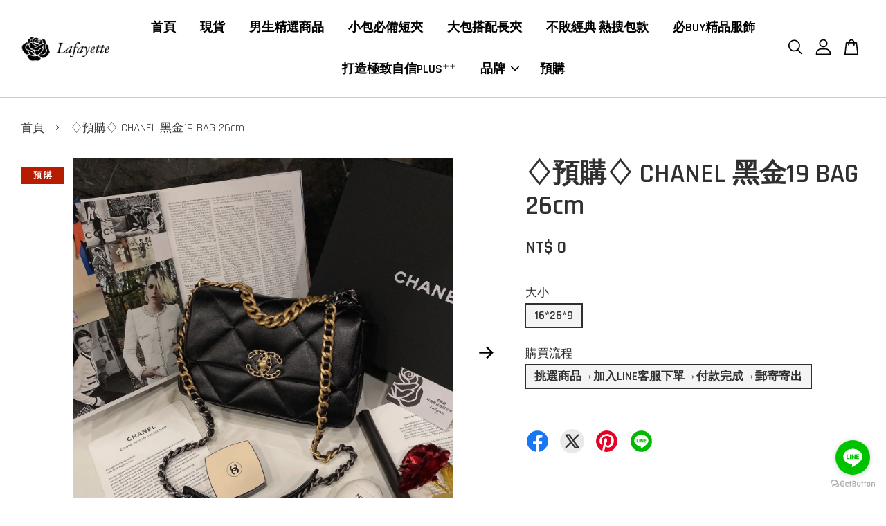

--- FILE ---
content_type: text/html; charset=UTF-8
request_url: https://www.lafayette2018.com/products/chanel-19-bag-26cm
body_size: 38993
content:
<!doctype html>
<!--[if lt IE 7]><html class="no-js lt-ie9 lt-ie8 lt-ie7" lang="en"> <![endif]-->
<!--[if IE 7]><html class="no-js lt-ie9 lt-ie8" lang="en"> <![endif]-->
<!--[if IE 8]><html class="no-js lt-ie9" lang="en"> <![endif]-->
<!--[if IE 9 ]><html class="ie9 no-js"> <![endif]-->
<!--[if (gt IE 9)|!(IE)]><!--> <html class="no-js"> <!--<![endif]-->
<head>

  <!-- Basic page needs ================================================== -->
  <meta charset="utf-8">
  <meta http-equiv="X-UA-Compatible" content="IE=edge,chrome=1">

  
  <link rel="icon" href="https://cdn.store-assets.com/s/386051/f/5085974.png" />
  

  <!-- Title and description ================================================== -->
  <title>
  ♢預購♢ CHANEL 黑金19 BAG 26cm &ndash; 老佛爺時尚精品
  </title>

  
  <meta name="description" content="CHANEL 19 Bag 26cm">
  

  <!-- Social meta ================================================== -->
  

  <meta property="og:type" content="product">
  <meta property="og:title" content="♢預購♢ CHANEL 黑金19 BAG 26cm">
  <meta property="og:url" content="https://www.lafayette2018.com/products/chanel-19-bag-26cm">
  
  <meta property="og:image" content="https://cdn.store-assets.com/s/386051/i/48547799.jpeg">
  <meta property="og:image:secure_url" content="https://cdn.store-assets.com/s/386051/i/48547799.jpeg">
  
  <meta property="og:image" content="https://cdn.store-assets.com/s/386051/i/48547798.jpeg">
  <meta property="og:image:secure_url" content="https://cdn.store-assets.com/s/386051/i/48547798.jpeg">
  
  <meta property="og:image" content="https://cdn.store-assets.com/s/386051/i/48547800.jpeg">
  <meta property="og:image:secure_url" content="https://cdn.store-assets.com/s/386051/i/48547800.jpeg">
  
  <meta property="og:price:amount" content="0">
  <meta property="og:price:currency" content="TWD">


<meta property="og:description" content="CHANEL 19 Bag 26cm">
<meta property="og:site_name" content="老佛爺時尚精品">



  <meta name="twitter:card" content="summary">




  <meta name="twitter:title" content="♢預購♢ CHANEL 黑金19 BAG 26cm">
  <meta name="twitter:description" content="">
  <meta name="twitter:image" content="">
  <meta name="twitter:image:width" content="480">
  <meta name="twitter:image:height" content="480">




  <!-- Helpers ================================================== -->
  <link rel="canonical" href="https://www.lafayette2018.com/products/chanel-19-bag-26cm">
  <meta name="viewport" content="width=device-width, initial-scale=1.0, minimum-scale=1.0, maximum-scale=3.0">
  <meta name="theme-color" content="">

  <!-- CSS ================================================== -->
  <link href="https://store-themes.easystore.co/386051/themes/2877/assets/timber.css?t=1769006040" rel="stylesheet" type="text/css" media="screen" />
  <link href="https://store-themes.easystore.co/386051/themes/2877/assets/theme.css?t=1769006040" rel="stylesheet" type="text/css" media="screen" />

  



<link href="https://fonts.googleapis.com/css?family=Rajdhani:400,600&display=swap" rel="stylesheet">


  <script src="//ajax.googleapis.com/ajax/libs/jquery/1.11.0/jquery.min.js" type="text/javascript" ></script>
  <!-- Header hook for plugins ================================================== -->
  
<!-- ScriptTags -->
<script>window.__st={'p': 'product', 'cid': ''};</script><script src='/assets/events.js'></script><script>(function(){function asyncLoad(){var urls=['/assets/traffic.js?v=1','https://apps.easystore.co/facebook-login/script.js?shop=commander82783190.easy.co','https://apps.easystore.co/instagram-feed/script.js?shop=commander82783190.easy.co','https://apps.easystore.co/google-tag-manager/script.js?shop=commander82783190.easy.co'];for(var i=0;i<urls.length;i++){var s=document.createElement('script');s.type='text/javascript';s.async=true;s.src=urls[i];var x=document.getElementsByTagName('script')[0];x.parentNode.insertBefore(s, x);}}window.attachEvent ? window.attachEvent('onload', asyncLoad) : window.addEventListener('load', asyncLoad, false);})();</script>
<!-- /ScriptTags -->


  
<!--[if lt IE 9]>
<script src="//cdnjs.cloudflare.com/ajax/libs/html5shiv/3.7.2/html5shiv.min.js" type="text/javascript" ></script>
<script src="https://store-themes.easystore.co/386051/themes/2877/assets/respond.min.js?t=1769006040" type="text/javascript" ></script>
<link href="https://store-themes.easystore.co/386051/themes/2877/assets/respond-proxy.html" id="respond-proxy" rel="respond-proxy" />
<link href="//www.lafayette2018.com/search?q=b0fd134b585fa87f1acaf94a54519de1" id="respond-redirect" rel="respond-redirect" />
<script src="//www.lafayette2018.com/search?q=b0fd134b585fa87f1acaf94a54519de1" type="text/javascript"></script>
<![endif]-->



  <script src="https://store-themes.easystore.co/386051/themes/2877/assets/modernizr.min.js?t=1769006040" type="text/javascript" ></script>

  
  
  <script>
  (function(i,s,o,g,r,a,m){i['GoogleAnalyticsObject']=r;i[r]=i[r]||function(){
  (i[r].q=i[r].q||[]).push(arguments)},i[r].l=1*new Date();a=s.createElement(o),
  m=s.getElementsByTagName(o)[0];a.async=1;a.src=g;m.parentNode.insertBefore(a,m)
  })(window,document,'script','https://www.google-analytics.com/analytics.js','ga');

  ga('create', '', 'auto','myTracker');
  ga('myTracker.send', 'pageview');

  </script>
  
<!-- Snippet:global/head: Instagram Feed -->
<link rel="stylesheet" href="https://apps.easystore.co/assets/css/instagram-feed/insta-feed-style.css?v3">
<!-- /Snippet -->

</head>

<body id="-------------chanel-------19-bag-26cm" class="template-product  has-sticky-btm-bar" >

  <ul id="MobileNav" class="mobile-nav">
  
  <li class="mobile-nav_icon-x">
    
      




  	
  	<span class="MobileNavTrigger icon icon-x"></span>
  </li>
  
  
  <li class="mobile-nav__link" aria-haspopup="true">
    
    <a href="/" >
      首頁
    </a>
    
  </li>
  
  
  <li class="mobile-nav__link" aria-haspopup="true">
    
    <a href="/collections/現貨" >
      現貨
    </a>
    
  </li>
  
  
  <li class="mobile-nav__link" aria-haspopup="true">
    
    <a href="/collections/男生精選商品" >
      男生精選商品
    </a>
    
  </li>
  
  
  <li class="mobile-nav__link" aria-haspopup="true">
    
    <a href="/collections/小包必備短夾" >
      小包必備短夾
    </a>
    
  </li>
  
  
  <li class="mobile-nav__link" aria-haspopup="true">
    
    <a href="/collections/大包搭配長夾" >
      大包搭配長夾
    </a>
    
  </li>
  
  
  <li class="mobile-nav__link" aria-haspopup="true">
    
    <a href="/collections/不敗經典-熱搜包款" >
      不敗經典 熱搜包款
    </a>
    
  </li>
  
  
  <li class="mobile-nav__link" aria-haspopup="true">
    
    <a href="/collections/必buy精品服飾" >
      必BUY精品服飾
    </a>
    
  </li>
  
  
  <li class="mobile-nav__link" aria-haspopup="true">
    
    <a href="/collections/打造極致自信plus⁺⁺" >
      打造極致自信PLUS⁺⁺
    </a>
    
  </li>
  
  
  <li class="mobile-nav__link" aria-haspopup="true">
    
    
    <a href="/collections/luxury" class="mobile-nav__parent-link">
      品牌
    </a>
    <span class="mobile-nav__sublist-trigger">
      <span class="icon-fallback-text mobile-nav__sublist-expand">
  <span class="icon icon-plus" aria-hidden="true"></span>
  <span class="fallback-text">+</span>
</span>
<span class="icon-fallback-text mobile-nav__sublist-contract">
  <span class="icon icon-minus" aria-hidden="true"></span>
  <span class="fallback-text">-</span>
</span>

    </span>
    <ul class="mobile-nav__sublist">
      
      
      <li class="mobile-nav__sublist-link" aria-haspopup="true">
        
        <a href="/collections/hermès" >
          Hermès
        </a>
        
      </li>
      
      
      <li class="mobile-nav__sublist-link" aria-haspopup="true">
        
        <a href="/collections/chanel" >
          CHANEL
        </a>
        
      </li>
      
      
      <li class="mobile-nav__sublist-link" aria-haspopup="true">
        
        <a href="/collections/louisvuitton" >
          LOUIS VUITTON
        </a>
        
      </li>
      
      
      <li class="mobile-nav__sublist-link" aria-haspopup="true">
        
        <a href="/collections/dior" >
          DIOR
        </a>
        
      </li>
      
      
      <li class="mobile-nav__sublist-link" aria-haspopup="true">
        
        <a href="/collections/celine" >
          CELINE
        </a>
        
      </li>
      
      
      <li class="mobile-nav__sublist-link" aria-haspopup="true">
        
        <a href="/collections/gucci" >
          GUCCI
        </a>
        
      </li>
      
      
      <li class="mobile-nav__sublist-link" aria-haspopup="true">
        
        <a href="/collections/ysl" >
          YSL
        </a>
        
      </li>
      
      
      <li class="mobile-nav__sublist-link" aria-haspopup="true">
        
        <a href="/collections/balenciaga" >
          BALENCIAGA
        </a>
        
      </li>
      
      
      <li class="mobile-nav__sublist-link" aria-haspopup="true">
        
        <a href="/collections/goyard" >
          GOYARD
        </a>
        
      </li>
      
      
      <li class="mobile-nav__sublist-link" aria-haspopup="true">
        
        <a href="/collections/prada" >
          PRADA
        </a>
        
      </li>
      
      
      <li class="mobile-nav__sublist-link" aria-haspopup="true">
        
        <a href="/collections/bottega-veneta" >
          BOTTEGA VENETA
        </a>
        
      </li>
      
      
      <li class="mobile-nav__sublist-link" aria-haspopup="true">
        
        <a href="/collections/miumiu" >
          MIUMIU 
        </a>
        
      </li>
      
      
      <li class="mobile-nav__sublist-link" aria-haspopup="true">
        
        <a href="/collections/loewe" >
          LOEWE
        </a>
        
      </li>
      
      
      <li class="mobile-nav__sublist-link" aria-haspopup="true">
        
        <a href="/collections/chloé" >
          Chloé
        </a>
        
      </li>
      
      
      <li class="mobile-nav__sublist-link" aria-haspopup="true">
        
        <a href="/collections/fendi" >
          FENDI
        </a>
        
      </li>
      
      
      <li class="mobile-nav__sublist-link" aria-haspopup="true">
        
        <a href="/collections/burberry" >
          BURBERRY
        </a>
        
      </li>
      
      
      <li class="mobile-nav__sublist-link" aria-haspopup="true">
        
        <a href="/collections/jacquemus" >
          JACQUEMUS
        </a>
        
      </li>
      
      
      <li class="mobile-nav__sublist-link" aria-haspopup="true">
        
        <a href="/collections/ray-ban" >
          Ray-Ban
        </a>
        
      </li>
      
      
      <li class="mobile-nav__sublist-link" aria-haspopup="true">
        
        <a href="/collections/vivienne-westwood" >
          VIVIENNE WESTWOOD
        </a>
        
      </li>
      
      
      <li class="mobile-nav__sublist-link" aria-haspopup="true">
        
        <a href="/collections/longchamp" >
          LONGCHAMP
        </a>
        
      </li>
      
      
      <li class="mobile-nav__sublist-link" aria-haspopup="true">
        
        <a href="/collections/human-made" >
          HUMAN MADE
        </a>
        
      </li>
      
      
      <li class="mobile-nav__sublist-link" aria-haspopup="true">
        
        <a href="/collections/essentials" >
          ESSENTIALS
        </a>
        
      </li>
      
      
      <li class="mobile-nav__sublist-link" aria-haspopup="true">
        
        <a href="/collections/gentle-monster" >
          GENTLE MONSTER
        </a>
        
      </li>
      
      
      <li class="mobile-nav__sublist-link" aria-haspopup="true">
        
        <a href="/collections/courrèges" >
          COURRÈGES
        </a>
        
      </li>
      
      
      <li class="mobile-nav__sublist-link" aria-haspopup="true">
        
        <a href="/collections/valentino" >
          Valentino
        </a>
        
      </li>
      
      
      <li class="mobile-nav__sublist-link" aria-haspopup="true">
        
        <a href="/collections/armani" >
          ARMANI
        </a>
        
      </li>
      
      
      <li class="mobile-nav__sublist-link" aria-haspopup="true">
        
        <a href="/collections/kenzo" >
          KENZO
        </a>
        
      </li>
      
      
      <li class="mobile-nav__sublist-link" aria-haspopup="true">
        
        <a href="/collections/alexander-mcqueen" >
          ALEXANDER MCQUEEN
        </a>
        
      </li>
      
      
      <li class="mobile-nav__sublist-link" aria-haspopup="true">
        
        <a href="/collections/common-projects" >
          COMMON PROJECTS
        </a>
        
      </li>
      
      
      <li class="mobile-nav__sublist-link" aria-haspopup="true">
        
        <a href="/collections/msgm" >
          MSGM
        </a>
        
      </li>
      
      
      <li class="mobile-nav__sublist-link" aria-haspopup="true">
        
        <a href="/collections/moncler-1" >
          MONCLER
        </a>
        
      </li>
      
      
      <li class="mobile-nav__sublist-link" aria-haspopup="true">
        
        <a href="/collections/marni" >
          MARNI
        </a>
        
      </li>
      
    </ul>
    
  </li>
  
  
  <li class="mobile-nav__link" aria-haspopup="true">
    
    <a href="/collections/預購" >
      預購
    </a>
    
  </li>
  

  

  
  
  
  <li class="mobile-nav__link">
    <a href="/account/login">登入</a>
  </li>
  
  <li class="mobile-nav__link">
    <a href="/account/register">註冊</a>
  </li>
  
  
  
  
  <li class="mobile-nav__link header-bar__search-wrapper">
    
    <div class="header-bar__module header-bar__search mobile-nav_search">
      
  <form action="/search" method="get" class="header-bar__search-form clearfix" role="search">
    
    <button type="submit" class="btn icon-fallback-text header-bar__search-submit">
      <span class="icon icon-search" aria-hidden="true"></span>
      <span class="fallback-text">搜尋</span>
    </button>
    <input type="search" name="q" value="" aria-label="搜尋" class="header-bar__search-input" placeholder="搜尋" autocomplete="off">
    <div class="dropdown" id="searchDropdown"></div>
    <input type="hidden" name="search_history" id="search_history">
  </form>




<script>
  var _search_history_listings = ""
  if(_search_history_listings != "") localStorage.setItem('searchHistory', JSON.stringify(_search_history_listings));

  function clearAll() {
    localStorage.removeItem('searchHistory');
  
    var customer = "";
    if(customer) {
      // Your logic to clear all data or call an endpoint
      fetch('/account/search_histories', {
          method: 'DELETE',
          headers: {
            "Content-Type": "application/json",
            "X-Requested-With": "XMLHttpRequest"
          },
          body: JSON.stringify({
            _token: "k4zh4A9Q5DOVG4KmEKhbdLCDClOGMMEwIX6ocKaJ"
          }),
      })
      .then(response => response.json())
    }
  }
  // End - store view history in local storage
  
  // search history dropdown  
  var searchInputs = document.querySelectorAll('input[type=search]');
  
  if(searchInputs.length > 0) {
    
    searchInputs.forEach((searchInput)=>{
    
      searchInput.addEventListener('focus', function() {
        var searchDropdown = searchInput.closest('form').querySelector('#searchDropdown');
        searchDropdown.innerHTML = ''; // Clear existing items
  
        // retrieve data from local storage
        var searchHistoryData = JSON.parse(localStorage.getItem('searchHistory')) || [];
  
        // Convert JSON to string
        var search_history_json = JSON.stringify(searchHistoryData);
  
        // Set the value of the hidden input
        searchInput.closest('form').querySelector("#search_history").value = search_history_json;
  
        // create dropdown items
        var clearAllItem = document.createElement('div');
        clearAllItem.className = 'dropdown-item clear-all';
        clearAllItem.textContent = 'Clear';
        clearAllItem.addEventListener('click', function() {
            clearAll();
            searchDropdown.style.display = 'none';
            searchInput.classList.remove('is-focus');
        });
        searchDropdown.appendChild(clearAllItem);
  
        // create dropdown items
        searchHistoryData.forEach(function(item) {
          var dropdownItem = document.createElement('div');
          dropdownItem.className = 'dropdown-item';
          dropdownItem.textContent = item.term;
          dropdownItem.addEventListener('click', function() {
            searchInput.value = item.term;
            searchDropdown.style.display = 'none';
          });
          searchDropdown.appendChild(dropdownItem);
        });
  
        if(searchHistoryData.length > 0){
          // display the dropdown
          searchInput.classList.add('is-focus');
          document.body.classList.add('search-input-focus');
          searchDropdown.style.display = 'block';
        }
      });
  
      searchInput.addEventListener("focusout", (event) => {
        var searchDropdown = searchInput.closest('form').querySelector('#searchDropdown');
        searchInput.classList.remove('is-focus');
        searchDropdown.classList.add('transparent');
        setTimeout(()=>{
          searchDropdown.style.display = 'none';
          searchDropdown.classList.remove('transparent');
          document.body.classList.remove('search-input-focus');
        }, 400);
      });
    })
  }
  // End - search history dropdown
</script>
    </div>
    
  </li>
  
  
</ul>
<div id="MobileNavOutside" class="mobile-nav-outside"></div>


<div id="PageContainer" class="page-container">
  
<!-- Snippet:global/body_start: Console Extension -->
<div id='es_console' style='display: none;'>386051</div>
<!-- /Snippet -->

  
    <style>
  .search-modal__form{
    position: relative;
  }
  
  .dropdown-wrapper {
    position: relative;
  }
  
  .dropdown-wrapper:hover .dropdown {
    display: block;
  }
  
  .header-icon-nav .dropdown {
    left: -80px;
  }
  
  .dropdown {
    display: none;
    position: absolute;
    top: 100%;
    left: 0px;
    width: 100%;
    padding: 8px;
    background-color: #fff;
    z-index: 1000;
    border-radius: 5px;
    border: 1px solid rgba(var(--color-foreground), 1);
    border-top: none;
    overflow-x: hidden;
    overflow-y: auto;
    max-height: 350px;
    min-width: 150px;
    box-shadow: 0 0 5px rgba(0,0,0,0.1);
  }
    
  .dropdown a{
    text-decoration: none;
    color: #000 !important;
  }
  
  .dropdown-item {
    padding: 0.4rem 2rem;
    cursor: pointer;
    line-height: 1.4;
    overflow: hidden;
    text-overflow: ellipsis;
    white-space: nowrap;
  }
  
  .dropdown-item:hover{
    background-color: #f3f3f3;
  }
  
  .search__input.is-focus{
    border-radius: 15px;
    border-bottom-left-radius: 0;
    border-bottom-right-radius: 0;
    border: 1px solid rgba(var(--color-foreground), 1);
    border-bottom: none;
    box-shadow: none;
  }
  
  .clear-all {
    text-align: right;
    padding: 0 2rem 0.2rem;
    line-height: 1;
    font-size: 70%;
    margin-bottom: -2px;
  }
  
  .clear-all:hover{
    background-color: #fff;
  }
  
  .referral-notification {
    position: absolute;
    top: 100%;
    right: -12px;
    background: white;
    border: 1px solid #e0e0e0;
    border-radius: 8px;
    box-shadow: 0 4px 12px rgba(0, 0, 0, 0.15);
    width: 280px;
    z-index: 1000;
    padding: 16px;
    margin-top: 8px;
    font-size: 14px;
    line-height: 1.4;
  }
  
  .referral-notification::before {
    content: '';
    position: absolute;
    top: -8px;
    right: 20px;
    width: 0;
    height: 0;
    border-left: 8px solid transparent;
    border-right: 8px solid transparent;
    border-bottom: 8px solid white;
  }
  
  .referral-notification::after {
    content: '';
    position: absolute;
    top: -9px;
    right: 20px;
    width: 0;
    height: 0;
    border-left: 8px solid transparent;
    border-right: 8px solid transparent;
    border-bottom: 8px solid #e0e0e0;
  }
  
  .referral-notification h4 {
    margin: 0 0 8px 0;
    color: #2196F3;
    font-size: 16px;
    font-weight: 600;
  }
  
  .referral-notification p {
    margin: 0 0 12px 0;
    color: #666;
  }
  
  .referral-notification .referral-code {
    background: #f5f5f5;
    padding: 8px;
    border-radius: 4px;
    font-family: monospace;
    font-size: 13px;
    text-align: center;
    margin: 8px 0;
    border: 1px solid #ddd;
  }
  
  .referral-notification .close-btn {
    position: absolute;
    top: 8px;
    right: 8px;
    background: none;
    border: none;
    font-size: 18px;
    color: #999;
    cursor: pointer;
    padding: 0;
    width: 20px;
    height: 20px;
    line-height: 1;
  }
  
  .referral-notification .close-btn:hover {
    color: #333;
  }
  
  .referral-notification .action-btn {
    background: #2196F3;
    color: white;
    border: none;
    padding: 8px 16px;
    border-radius: 4px;
    cursor: pointer;
    font-size: 12px;
    margin-right: 8px;
    margin-top: 8px;
  }
  
  .referral-notification .action-btn:hover {
    background: #1976D2;
  }
  
  .referral-notification .dismiss-btn {
    background: transparent;
    color: #666;
    border: 1px solid #ddd;
    padding: 8px 16px;
    border-radius: 4px;
    cursor: pointer;
    font-size: 12px;
    margin-top: 8px;
  }
  
  .referral-notification .dismiss-btn:hover {
    background: #f5f5f5;
  }
  .referral-modal__dialog {
    transform: translate(-50%, 0);
    transition: transform var(--duration-default) ease, visibility 0s;
    z-index: 10000;
    position: fixed;
    top: 20vh;
    left: 50%;
    width: 100%;
    max-width: 350px;
    box-shadow: 0 4px 12px rgba(0, 0, 0, 0.15);
    border-radius: 12px;
    background-color: #fff;
    color: #000;
    padding: 20px;
    text-align: center;
  }
  .modal-overlay.referral-modal-overlay {
    position: fixed;
    top: 0;
    left: 0;
    width: 100%;
    height: 100%;
    background-color: rgba(0, 0, 0, 0.7);
    z-index: 2001;
    display: block;
    opacity: 1;
    transition: opacity var(--duration-default) ease, visibility 0s;
  }
</style>

<header class="header-bar  sticky-topbar">
  <div class="header-bg-wrapper">
    <div class="header-wrapper wrapper">
      

      <div class="logo-header" role="banner">

              
                    <div class="h1 site-header__logo" itemscope itemtype="http://schema.org/Organization">
              
                    
                        
                      	
                          <a href="/" class="logo-wrapper" itemprop="url">
                            <img src="https://cdn.store-assets.com/s/386051/f/5090206.png" alt="老佛爺時尚精品" itemprop="logo">
                          </a>
                        

                    
              
                </div>
              

      </div>

      <div class="header-nav-bar medium-down--hide">
          
<ul class="site-nav large--text-center" id="AccessibleNav">
  
    
    
      <li >
        <a href="/"  class="site-nav__link">首頁</a>
      </li>
    
  
    
    
      <li >
        <a href="/collections/現貨"  class="site-nav__link">現貨</a>
      </li>
    
  
    
    
      <li >
        <a href="/collections/男生精選商品"  class="site-nav__link">男生精選商品</a>
      </li>
    
  
    
    
      <li >
        <a href="/collections/小包必備短夾"  class="site-nav__link">小包必備短夾</a>
      </li>
    
  
    
    
      <li >
        <a href="/collections/大包搭配長夾"  class="site-nav__link">大包搭配長夾</a>
      </li>
    
  
    
    
      <li >
        <a href="/collections/不敗經典-熱搜包款"  class="site-nav__link">不敗經典 熱搜包款</a>
      </li>
    
  
    
    
      <li >
        <a href="/collections/必buy精品服飾"  class="site-nav__link">必BUY精品服飾</a>
      </li>
    
  
    
    
      <li >
        <a href="/collections/打造極致自信plus⁺⁺"  class="site-nav__link">打造極致自信PLUS⁺⁺</a>
      </li>
    
  
    
    
      
      <li class="site-nav--has-dropdown" aria-haspopup="true">
        <a href="/collections/luxury"  class="site-nav__link">
          品牌
          <span class="arrow-icon">
            <svg id="Layer_1" data-name="Layer 1" xmlns="http://www.w3.org/2000/svg" viewBox="0 0 100 100"><title>arrow down</title><path d="M50,78.18A7.35,7.35,0,0,1,44.82,76L3.15,34.36A7.35,7.35,0,1,1,13.55,24L50,60.44,86.45,24a7.35,7.35,0,1,1,10.4,10.4L55.21,76A7.32,7.32,0,0,1,50,78.18Z"/></svg>
          </span>
        </a>
        <ul class="site-nav__dropdown">
          
            
            
              <li >
                <a href="/collections/hermès"  class="site-nav__link">Hermès</a>
              </li>
            
          
            
            
              <li >
                <a href="/collections/chanel"  class="site-nav__link">CHANEL</a>
              </li>
            
          
            
            
              <li >
                <a href="/collections/louisvuitton"  class="site-nav__link">LOUIS VUITTON</a>
              </li>
            
          
            
            
              <li >
                <a href="/collections/dior"  class="site-nav__link">DIOR</a>
              </li>
            
          
            
            
              <li >
                <a href="/collections/celine"  class="site-nav__link">CELINE</a>
              </li>
            
          
            
            
              <li >
                <a href="/collections/gucci"  class="site-nav__link">GUCCI</a>
              </li>
            
          
            
            
              <li >
                <a href="/collections/ysl"  class="site-nav__link">YSL</a>
              </li>
            
          
            
            
              <li >
                <a href="/collections/balenciaga"  class="site-nav__link">BALENCIAGA</a>
              </li>
            
          
            
            
              <li >
                <a href="/collections/goyard"  class="site-nav__link">GOYARD</a>
              </li>
            
          
            
            
              <li >
                <a href="/collections/prada"  class="site-nav__link">PRADA</a>
              </li>
            
          
            
            
              <li >
                <a href="/collections/bottega-veneta"  class="site-nav__link">BOTTEGA VENETA</a>
              </li>
            
          
            
            
              <li >
                <a href="/collections/miumiu"  class="site-nav__link">MIUMIU </a>
              </li>
            
          
            
            
              <li >
                <a href="/collections/loewe"  class="site-nav__link">LOEWE</a>
              </li>
            
          
            
            
              <li >
                <a href="/collections/chloé"  class="site-nav__link">Chloé</a>
              </li>
            
          
            
            
              <li >
                <a href="/collections/fendi"  class="site-nav__link">FENDI</a>
              </li>
            
          
            
            
              <li >
                <a href="/collections/burberry"  class="site-nav__link">BURBERRY</a>
              </li>
            
          
            
            
              <li >
                <a href="/collections/jacquemus"  class="site-nav__link">JACQUEMUS</a>
              </li>
            
          
            
            
              <li >
                <a href="/collections/ray-ban"  class="site-nav__link">Ray-Ban</a>
              </li>
            
          
            
            
              <li >
                <a href="/collections/vivienne-westwood"  class="site-nav__link">VIVIENNE WESTWOOD</a>
              </li>
            
          
            
            
              <li >
                <a href="/collections/longchamp"  class="site-nav__link">LONGCHAMP</a>
              </li>
            
          
            
            
              <li >
                <a href="/collections/human-made"  class="site-nav__link">HUMAN MADE</a>
              </li>
            
          
            
            
              <li >
                <a href="/collections/essentials"  class="site-nav__link">ESSENTIALS</a>
              </li>
            
          
            
            
              <li >
                <a href="/collections/gentle-monster"  class="site-nav__link">GENTLE MONSTER</a>
              </li>
            
          
            
            
              <li >
                <a href="/collections/courrèges"  class="site-nav__link">COURRÈGES</a>
              </li>
            
          
            
            
              <li >
                <a href="/collections/valentino"  class="site-nav__link">Valentino</a>
              </li>
            
          
            
            
              <li >
                <a href="/collections/armani"  class="site-nav__link">ARMANI</a>
              </li>
            
          
            
            
              <li >
                <a href="/collections/kenzo"  class="site-nav__link">KENZO</a>
              </li>
            
          
            
            
              <li >
                <a href="/collections/alexander-mcqueen"  class="site-nav__link">ALEXANDER MCQUEEN</a>
              </li>
            
          
            
            
              <li >
                <a href="/collections/common-projects"  class="site-nav__link">COMMON PROJECTS</a>
              </li>
            
          
            
            
              <li >
                <a href="/collections/msgm"  class="site-nav__link">MSGM</a>
              </li>
            
          
            
            
              <li >
                <a href="/collections/moncler-1"  class="site-nav__link">MONCLER</a>
              </li>
            
          
            
            
              <li >
                <a href="/collections/marni"  class="site-nav__link">MARNI</a>
              </li>
            
          
        </ul>
      </li>
    
  
    
    
      <li >
        <a href="/collections/預購"  class="site-nav__link">預購</a>
      </li>
    
  
  
  
      
        
          
        
          
        
      
  
  
  
</ul>

      </div>

      <div class="desktop-header-nav medium-down--hide">


        <div class="header-subnav">
          






          <div class="header-icon-nav">

                

                


                
                  
                    <div class="header-bar__module">
                      
  <a class="popup-with-form" href="#search-form">
    



	<svg class="icon-search svg-icon" id="Layer_1" data-name="Layer 1" xmlns="http://www.w3.org/2000/svg" viewBox="0 0 100 100"><title>icon-search</title><path d="M68.5,65.87a35.27,35.27,0,1,0-5.4,4.5l23.11,23.1a3.5,3.5,0,1,0,5-4.94ZM14.82,41A28.47,28.47,0,1,1,43.28,69.43,28.5,28.5,0,0,1,14.82,41Z"/></svg>    

  

  </a>



<!-- form itself -->
<div id="search-form" class="white-popup-block mfp-hide popup-search">
  <div class="popup-search-content">
    <form action="/search" method="get" class="input-group search-bar" role="search">
      
      <input type="search" name="q" value="" placeholder="搜尋" class="input-group-field" aria-label="搜尋" placeholder="搜尋" autocomplete="off">
      <div class="dropdown" id="searchDropdown"></div>
      <input type="hidden" name="search_history" id="search_history">
      <span class="input-group-btn">
        <button type="submit" class="btn icon-fallback-text">
          <span class="icon icon-search" aria-hidden="true"></span>
          <span class="fallback-text">搜尋</span>
        </button>
      </span>
    </form>
  </div>
</div>

<script src="https://store-themes.easystore.co/386051/themes/2877/assets/magnific-popup.min.js?t=1769006040" type="text/javascript" ></script>
<script>
$(document).ready(function() {
	$('.popup-with-form').magnificPopup({
		type: 'inline',
		preloader: false,
		focus: '#name',
      	mainClass: 'popup-search-bg-wrapper',

		// When elemened is focused, some mobile browsers in some cases zoom in
		// It looks not nice, so we disable it:
		callbacks: {
			beforeOpen: function() {
				if($(window).width() < 700) {
					this.st.focus = false;
				} else {
					this.st.focus = '#name';
				}
			}
		}
	});
  	$('.popup-search-content').click(function(event) {
      	if($(event.target).attr('class') == "popup-search-content") {
          $.magnificPopup.close();
        }
    });
});
</script>


<script>
  var _search_history_listings = ""
  if(_search_history_listings != "") localStorage.setItem('searchHistory', JSON.stringify(_search_history_listings));

  function clearAll() {
    localStorage.removeItem('searchHistory');
  
    var customer = "";
    if(customer) {
      // Your logic to clear all data or call an endpoint
      fetch('/account/search_histories', {
          method: 'DELETE',
          headers: {
            "Content-Type": "application/json",
            "X-Requested-With": "XMLHttpRequest"
          },
          body: JSON.stringify({
            _token: "k4zh4A9Q5DOVG4KmEKhbdLCDClOGMMEwIX6ocKaJ"
          }),
      })
      .then(response => response.json())
    }
  }
  // End - store view history in local storage
  
  // search history dropdown  
  var searchInputs = document.querySelectorAll('input[type=search]');
  
  if(searchInputs.length > 0) {
    
    searchInputs.forEach((searchInput)=>{
    
      searchInput.addEventListener('focus', function() {
        var searchDropdown = searchInput.closest('form').querySelector('#searchDropdown');
        searchDropdown.innerHTML = ''; // Clear existing items
  
        // retrieve data from local storage
        var searchHistoryData = JSON.parse(localStorage.getItem('searchHistory')) || [];
  
        // Convert JSON to string
        var search_history_json = JSON.stringify(searchHistoryData);
  
        // Set the value of the hidden input
        searchInput.closest('form').querySelector("#search_history").value = search_history_json;
  
        // create dropdown items
        var clearAllItem = document.createElement('div');
        clearAllItem.className = 'dropdown-item clear-all';
        clearAllItem.textContent = 'Clear';
        clearAllItem.addEventListener('click', function() {
            clearAll();
            searchDropdown.style.display = 'none';
            searchInput.classList.remove('is-focus');
        });
        searchDropdown.appendChild(clearAllItem);
  
        // create dropdown items
        searchHistoryData.forEach(function(item) {
          var dropdownItem = document.createElement('div');
          dropdownItem.className = 'dropdown-item';
          dropdownItem.textContent = item.term;
          dropdownItem.addEventListener('click', function() {
            searchInput.value = item.term;
            searchDropdown.style.display = 'none';
          });
          searchDropdown.appendChild(dropdownItem);
        });
  
        if(searchHistoryData.length > 0){
          // display the dropdown
          searchInput.classList.add('is-focus');
          document.body.classList.add('search-input-focus');
          searchDropdown.style.display = 'block';
        }
      });
  
      searchInput.addEventListener("focusout", (event) => {
        var searchDropdown = searchInput.closest('form').querySelector('#searchDropdown');
        searchInput.classList.remove('is-focus');
        searchDropdown.classList.add('transparent');
        setTimeout(()=>{
          searchDropdown.style.display = 'none';
          searchDropdown.classList.remove('transparent');
          document.body.classList.remove('search-input-focus');
        }, 400);
      });
    })
  }
  // End - search history dropdown
</script>
                    </div>
                  
                




                
                  <div class="header-bar__module dropdown-wrapper">
                    
                      <a href="/account/login">



    <svg class="svg-icon" id="Layer_1" data-name="Layer 1" xmlns="http://www.w3.org/2000/svg" viewBox="0 0 100 100"><title>icon-profile</title><path d="M50,51.8A24.4,24.4,0,1,0,25.6,27.4,24.43,24.43,0,0,0,50,51.8ZM50,10A17.4,17.4,0,1,1,32.6,27.4,17.43,17.43,0,0,1,50,10Z"/><path d="M62.66,57.66H37.34a30.54,30.54,0,0,0-30.5,30.5V93.5a3.5,3.5,0,0,0,3.5,3.5H89.66a3.5,3.5,0,0,0,3.5-3.5V88.16A30.54,30.54,0,0,0,62.66,57.66ZM86.16,90H13.84V88.16a23.53,23.53,0,0,1,23.5-23.5H62.66a23.53,23.53,0,0,1,23.5,23.5Z"/></svg>

  
</a>

                      <!-- Referral Notification Popup for Desktop -->
                      <div id="referralNotification" class="referral-notification" style="display: none;">
                        <button class="close-btn" onclick="dismissReferralNotification()">&times;</button>
                        <div style="text-align: center; margin-bottom: 16px;">
                          <div style="width: 100px; height: 100px; margin: 0 auto;">
                            <img src="https://resources.easystore.co/storefront/icons/channels/vector_referral_program.svg">
                          </div>
                        </div>
                        <p id="referralSignupMessage" style="text-align: center; font-size: 14px; color: #666; margin: 0 0 20px 0;">
                          您的好友送您   回饋金！立即註冊領取。
                        </p>
                        <div style="text-align: center;">
                          <button class="btn" onclick="goToSignupPage()" style="width: 100%; color: #fff;">
                            註冊
                          </button>
                        </div>
                      </div>
                    
                  </div>
                

                <div class="header-bar__module cart-page-link-wrapper">
                  <span class="header-bar__sep" aria-hidden="true"></span>
                  <a class="CartDrawerTrigger cart-page-link">
                    



	<svg class="svg-icon" id="Layer_1" data-name="Layer 1" xmlns="http://www.w3.org/2000/svg" viewBox="0 0 100 100"><title>icon-bag</title><path d="M91.78,93.11,84.17,24.44a3.5,3.5,0,0,0-3.48-3.11H69.06C67.53,10.94,59.57,3,50,3S32.47,10.94,30.94,21.33H19.31a3.5,3.5,0,0,0-3.48,3.11L8.22,93.11A3.49,3.49,0,0,0,11.69,97H88.31a3.49,3.49,0,0,0,3.47-3.89ZM50,10c5.76,0,10.6,4.83,12,11.33H38.05C39.4,14.83,44.24,10,50,10ZM15.6,90l6.84-61.67h8.23v9.84a3.5,3.5,0,0,0,7,0V28.33H62.33v9.84a3.5,3.5,0,0,0,7,0V28.33h8.23L84.4,90Z"/></svg>	

  

                    <span class="cart-count header-bar__cart-count hidden-count">0</span>
                  </a>
                </div>

          </div>
        </div>



      </div>
      
	  <div class="mobile-header-icons large--hide">
        
        <div class="large--hide">
          
  <a class="popup-with-form" href="#search-form">
    



	<svg class="icon-search svg-icon" id="Layer_1" data-name="Layer 1" xmlns="http://www.w3.org/2000/svg" viewBox="0 0 100 100"><title>icon-search</title><path d="M68.5,65.87a35.27,35.27,0,1,0-5.4,4.5l23.11,23.1a3.5,3.5,0,1,0,5-4.94ZM14.82,41A28.47,28.47,0,1,1,43.28,69.43,28.5,28.5,0,0,1,14.82,41Z"/></svg>    

  

  </a>



<!-- form itself -->
<div id="search-form" class="white-popup-block mfp-hide popup-search">
  <div class="popup-search-content">
    <form action="/search" method="get" class="input-group search-bar" role="search">
      
      <input type="search" name="q" value="" placeholder="搜尋" class="input-group-field" aria-label="搜尋" placeholder="搜尋" autocomplete="off">
      <div class="dropdown" id="searchDropdown"></div>
      <input type="hidden" name="search_history" id="search_history">
      <span class="input-group-btn">
        <button type="submit" class="btn icon-fallback-text">
          <span class="icon icon-search" aria-hidden="true"></span>
          <span class="fallback-text">搜尋</span>
        </button>
      </span>
    </form>
  </div>
</div>

<script src="https://store-themes.easystore.co/386051/themes/2877/assets/magnific-popup.min.js?t=1769006040" type="text/javascript" ></script>
<script>
$(document).ready(function() {
	$('.popup-with-form').magnificPopup({
		type: 'inline',
		preloader: false,
		focus: '#name',
      	mainClass: 'popup-search-bg-wrapper',

		// When elemened is focused, some mobile browsers in some cases zoom in
		// It looks not nice, so we disable it:
		callbacks: {
			beforeOpen: function() {
				if($(window).width() < 700) {
					this.st.focus = false;
				} else {
					this.st.focus = '#name';
				}
			}
		}
	});
  	$('.popup-search-content').click(function(event) {
      	if($(event.target).attr('class') == "popup-search-content") {
          $.magnificPopup.close();
        }
    });
});
</script>


<script>
  var _search_history_listings = ""
  if(_search_history_listings != "") localStorage.setItem('searchHistory', JSON.stringify(_search_history_listings));

  function clearAll() {
    localStorage.removeItem('searchHistory');
  
    var customer = "";
    if(customer) {
      // Your logic to clear all data or call an endpoint
      fetch('/account/search_histories', {
          method: 'DELETE',
          headers: {
            "Content-Type": "application/json",
            "X-Requested-With": "XMLHttpRequest"
          },
          body: JSON.stringify({
            _token: "k4zh4A9Q5DOVG4KmEKhbdLCDClOGMMEwIX6ocKaJ"
          }),
      })
      .then(response => response.json())
    }
  }
  // End - store view history in local storage
  
  // search history dropdown  
  var searchInputs = document.querySelectorAll('input[type=search]');
  
  if(searchInputs.length > 0) {
    
    searchInputs.forEach((searchInput)=>{
    
      searchInput.addEventListener('focus', function() {
        var searchDropdown = searchInput.closest('form').querySelector('#searchDropdown');
        searchDropdown.innerHTML = ''; // Clear existing items
  
        // retrieve data from local storage
        var searchHistoryData = JSON.parse(localStorage.getItem('searchHistory')) || [];
  
        // Convert JSON to string
        var search_history_json = JSON.stringify(searchHistoryData);
  
        // Set the value of the hidden input
        searchInput.closest('form').querySelector("#search_history").value = search_history_json;
  
        // create dropdown items
        var clearAllItem = document.createElement('div');
        clearAllItem.className = 'dropdown-item clear-all';
        clearAllItem.textContent = 'Clear';
        clearAllItem.addEventListener('click', function() {
            clearAll();
            searchDropdown.style.display = 'none';
            searchInput.classList.remove('is-focus');
        });
        searchDropdown.appendChild(clearAllItem);
  
        // create dropdown items
        searchHistoryData.forEach(function(item) {
          var dropdownItem = document.createElement('div');
          dropdownItem.className = 'dropdown-item';
          dropdownItem.textContent = item.term;
          dropdownItem.addEventListener('click', function() {
            searchInput.value = item.term;
            searchDropdown.style.display = 'none';
          });
          searchDropdown.appendChild(dropdownItem);
        });
  
        if(searchHistoryData.length > 0){
          // display the dropdown
          searchInput.classList.add('is-focus');
          document.body.classList.add('search-input-focus');
          searchDropdown.style.display = 'block';
        }
      });
  
      searchInput.addEventListener("focusout", (event) => {
        var searchDropdown = searchInput.closest('form').querySelector('#searchDropdown');
        searchInput.classList.remove('is-focus');
        searchDropdown.classList.add('transparent');
        setTimeout(()=>{
          searchDropdown.style.display = 'none';
          searchDropdown.classList.remove('transparent');
          document.body.classList.remove('search-input-focus');
        }, 400);
      });
    })
  }
  // End - search history dropdown
</script>
        </div>


        <!--  Mobile cart  -->
        <div class="large--hide">
          <a class="CartDrawerTrigger cart-page-link mobile-cart-page-link">
            



	<svg class="svg-icon" id="Layer_1" data-name="Layer 1" xmlns="http://www.w3.org/2000/svg" viewBox="0 0 100 100"><title>icon-bag</title><path d="M91.78,93.11,84.17,24.44a3.5,3.5,0,0,0-3.48-3.11H69.06C67.53,10.94,59.57,3,50,3S32.47,10.94,30.94,21.33H19.31a3.5,3.5,0,0,0-3.48,3.11L8.22,93.11A3.49,3.49,0,0,0,11.69,97H88.31a3.49,3.49,0,0,0,3.47-3.89ZM50,10c5.76,0,10.6,4.83,12,11.33H38.05C39.4,14.83,44.24,10,50,10ZM15.6,90l6.84-61.67h8.23v9.84a3.5,3.5,0,0,0,7,0V28.33H62.33v9.84a3.5,3.5,0,0,0,7,0V28.33h8.23L84.4,90Z"/></svg>	

  

            <span class="cart-count hidden-count">0</span>
          </a>
        </div>

        <!--  Mobile hamburger  -->
        <div class="large--hide">
          <a class="mobile-nav-trigger MobileNavTrigger">
            



    <svg class="svg-icon" id="Layer_1" data-name="Layer 1" xmlns="http://www.w3.org/2000/svg" viewBox="0 0 100 100"><title>icon-nav-menu</title><path d="M6.7,26.34H93a3.5,3.5,0,0,0,0-7H6.7a3.5,3.5,0,0,0,0,7Z"/><path d="M93.3,46.5H7a3.5,3.5,0,0,0,0,7H93.3a3.5,3.5,0,1,0,0-7Z"/><path d="M93.3,73.66H7a3.5,3.5,0,1,0,0,7H93.3a3.5,3.5,0,0,0,0-7Z"/></svg>

  

          </a>
        </div>
      
        
          
          <!-- Referral Notification Modal for Mobile -->
          <details-modal class="referral-modal" id="referralMobileModal">
            <details>
              <summary class="referral-modal__toggle" aria-haspopup="dialog" aria-label="Open referral modal" style="display: none;">
              </summary>
              <div class="modal-overlay referral-modal-overlay"></div>
              <div class="referral-modal__dialog" role="dialog" aria-modal="true" aria-label="Referral notification">
                <div class="referral-modal__content">
                  <button type="button" class="modal__close-button" aria-label="Close" onclick="closeMobileReferralModal()" style="position: absolute; top: 16px; right: 16px; background: none; border: none; font-size: 24px; cursor: pointer;">
                    &times;
                  </button>

                  <div style="margin-bottom: 24px;">
                    <div style="width: 120px; height: 120px; margin: 0 auto 20px;">
                      <img src="https://resources.easystore.co/storefront/icons/channels/vector_referral_program.svg" style="width: 100%; height: 100%;">
                    </div>
                  </div>

                  <p id="referralSignupMessageMobile" style="font-size: 16px; color: #333; margin: 0 0 30px 0; line-height: 1.5;">
                    您的好友送您   回饋金！立即註冊領取。
                  </p>

                  <button type="button" class="btn" onclick="goToSignupPageFromMobile()" style="width: 100%; color: #fff;">
                    註冊
                  </button>
                </div>
              </div>
            </details>
          </details-modal>
          
        
      
      </div>


    </div>
  </div>
</header>






    
    <main class="wrapper main-content" role="main">
      <div class="grid">
          <div class="grid__item">
            
  
            
<div itemscope itemtype="http://schema.org/Product">

  <meta itemprop="url" content="https://www.lafayette2018.com/products/chanel-19-bag-26cm">
  <meta itemprop="image" content="https://cdn.store-assets.com/s/386051/i/48547799.jpeg">
  

  <div class="section-header section-header--breadcrumb medium--hide small--hide">
    
<nav class="breadcrumb" role="navigation" aria-label="breadcrumbs">
  <a href="/" title="返回到首頁">首頁</a>

  

    
    <span aria-hidden="true" class="breadcrumb__sep">&rsaquo;</span>
    <span>♢預購♢ CHANEL 黑金19 BAG 26cm</span>

  
</nav>


  </div>
  
  <div class="product-single">
    <div class="grid product-single__hero">
      <div class="grid__item large--seven-twelfths">
        
        <div id="ProductPhoto" class="product-slider flexslider-has-thumbs">
          <div id="overlayZoom"></div>
          
          <div class="flexslider transparent">
            <ul class="slides">
              
              <li data-thumb="https://cdn.store-assets.com/s/386051/i/48547799.jpeg" id="image-id-48547799">
                <div class="slide-img product-zoomable mfp-Images" data-image-id="48547799" data-image-type="Images" href="https://cdn.store-assets.com/s/386051/i/48547799.jpeg">
                  <img src="https://cdn.store-assets.com/s/386051/i/48547799.jpeg" alt="S__40591397" onmousemove="zoomIn(event)" onmouseout="zoomOut()">
                </div>
              </li>
              
              <li data-thumb="https://cdn.store-assets.com/s/386051/i/48547798.jpeg" id="image-id-48547798">
                <div class="slide-img product-zoomable mfp-Images" data-image-id="48547798" data-image-type="Images" href="https://cdn.store-assets.com/s/386051/i/48547798.jpeg">
                  <img src="https://cdn.store-assets.com/s/386051/i/48547798.jpeg" alt="S__40591394" onmousemove="zoomIn(event)" onmouseout="zoomOut()">
                </div>
              </li>
              
              <li data-thumb="https://cdn.store-assets.com/s/386051/i/48547800.jpeg" id="image-id-48547800">
                <div class="slide-img product-zoomable mfp-Images" data-image-id="48547800" data-image-type="Images" href="https://cdn.store-assets.com/s/386051/i/48547800.jpeg">
                  <img src="https://cdn.store-assets.com/s/386051/i/48547800.jpeg" alt="S__40591395" onmousemove="zoomIn(event)" onmouseout="zoomOut()">
                </div>
              </li>
              
              <li data-thumb="https://cdn.store-assets.com/s/386051/i/48547796.jpeg" id="image-id-48547796">
                <div class="slide-img product-zoomable mfp-Images" data-image-id="48547796" data-image-type="Images" href="https://cdn.store-assets.com/s/386051/i/48547796.jpeg">
                  <img src="https://cdn.store-assets.com/s/386051/i/48547796.jpeg" alt="S__40591392" onmousemove="zoomIn(event)" onmouseout="zoomOut()">
                </div>
              </li>
              
              <li data-thumb="https://cdn.store-assets.com/s/386051/i/48547797.jpeg" id="image-id-48547797">
                <div class="slide-img product-zoomable mfp-Images" data-image-id="48547797" data-image-type="Images" href="https://cdn.store-assets.com/s/386051/i/48547797.jpeg">
                  <img src="https://cdn.store-assets.com/s/386051/i/48547797.jpeg" alt="S__40591396" onmousemove="zoomIn(event)" onmouseout="zoomOut()">
                </div>
              </li>
              
            </ul>
          </div>
          
        </div>


        
        <ul class="gallery hidden">
          
            
            
              <li data-image-id="48547799" class="gallery__item" data-mfp-src="https://cdn.store-assets.com/s/386051/i/48547799.jpeg">
              </li>
            

          
            
            
              <li data-image-id="48547798" class="gallery__item" data-mfp-src="https://cdn.store-assets.com/s/386051/i/48547798.jpeg">
              </li>
            

          
            
            
              <li data-image-id="48547800" class="gallery__item" data-mfp-src="https://cdn.store-assets.com/s/386051/i/48547800.jpeg">
              </li>
            

          
            
            
              <li data-image-id="48547796" class="gallery__item" data-mfp-src="https://cdn.store-assets.com/s/386051/i/48547796.jpeg">
              </li>
            

          
            
            
              <li data-image-id="48547797" class="gallery__item" data-mfp-src="https://cdn.store-assets.com/s/386051/i/48547797.jpeg">
              </li>
            

          
          
        </ul>
        

        
<!-- Snippet:product/content_left: Product Label -->
<span class="prodlabelv2-badge hide prodlabelv2-position prodlabelv2-rectagular prodlabelv2-top_left" style="background-color:rgb(183, 28, 0);color:rgb(255, 255, 255);font-size:12px;color:rgb(183, 28, 0);"><span class="prodlabelv2-badge-text" style="background-color:rgb(183, 28, 0);color:rgb(255, 255, 255);font-size:12px;">預 購</span></span>
<!-- /Snippet -->

      </div>
      <div class="grid__item large--five-twelfths">
          <div class="product_option-detail option_tags-wrapper">

            
            <h1 itemprop="name">♢預購♢ CHANEL 黑金19 BAG 26cm</h1>

            <div itemprop="offers" itemscope itemtype="http://schema.org/Offer">
              

              <meta itemprop="priceCurrency" content="TWD">
              <link itemprop="availability" href="http://schema.org/InStock">

              <div class="product-single__prices">
                <span id="ProductPrice" class="product-single__price" itemprop="price" content="0">
                  <span class=money data-ori-price='0.00'>NT$ 0.00 </span>
                </span>

                <s style="display: none;" id="ComparePrice" class="product-single__sale-price" data-expires="">
                  <span class=money data-ori-price='0.00'>NT$ 0.00 </span>
                </s>
                <span id="ComparePricePercent" class="product-single__sale-percent"></span>
              </div>

              <form action="/cart/add" method="post" enctype="multipart/form-data" data-addtocart='{"id":3945768,"name":"♢預購♢ CHANEL 黑金19 BAG 26cm","sku":"","price":0.0,"quantity":1,"variant":"16*26*9\u0026quot; 挑選商品→加入LINE客服下單→付款完成→郵寄寄出","category":"首頁推薦\u0026quot;CHANEL\u0026quot;預購","brands":"CHANEL"}' id="AddToCartForm">
                <input type="hidden" name="_token" value="k4zh4A9Q5DOVG4KmEKhbdLCDClOGMMEwIX6ocKaJ">
                  <style>
.sf_promo-promo-label, #sf_promo-view-more-tag, .sf_promo-label-unclickable:hover {
    color: #4089e4
}
</style>
<div class="sf_promo-tag-wrapper">
    <div id="sf_promo-tag-label"></div>
    <div class="sf_promo-tag-container">
        <div id="sf_promo-tag"></div>
        <a id="sf_promo-view-more-tag" class="sf_promo-promo-label hide" onclick="getPromotionList(true)">瀏覽更多</a>
    </div>
</div>

				<div class="product-option-wrapper">
                  




                  <select name="id" id="productSelect" class="product-single__variants">
                    
                      

                        <option  selected="selected"  data-sku="" value="35825121">16*26*9, 挑選商品→加入LINE客服下單→付款完成→郵寄寄出 - <span class=money data-ori-price='0.00'>NT$ 0.00 </span></option>

                      
                    
                  </select>

                  
				
                  <div class="product-single__quantity">
                    <label for="Quantity">數量</label>
                    <div>
                      <div class="cart-qty-adjust">
                        <span class="product-single__btn-qty-adjust" data-adjust="0">
                          -
                        </span>
                        <input type="number" id="Quantity" name="quantity" value="1" min="1" class="quantity-selector cart__quantity-selector">
                        <span class="product-single__btn-qty-adjust" data-adjust="1">
                          +
                        </span>
                      </div>
                    </div>
                  </div>

                </div>
                

                <button type="submit" name="add" id="AddToCart" class="btn addToCart-btn">
                  <span id="AddToCartText">加入購物車</span>
                </button>
                <a class="btn addToCart-btn top-addToCart-btn hide medium--hide small--hide">
                  



	<svg class="svg-icon" id="Layer_1" data-name="Layer 1" xmlns="http://www.w3.org/2000/svg" viewBox="0 0 100 100"><title>icon-bag</title><path d="M91.78,93.11,84.17,24.44a3.5,3.5,0,0,0-3.48-3.11H69.06C67.53,10.94,59.57,3,50,3S32.47,10.94,30.94,21.33H19.31a3.5,3.5,0,0,0-3.48,3.11L8.22,93.11A3.49,3.49,0,0,0,11.69,97H88.31a3.49,3.49,0,0,0,3.47-3.89ZM50,10c5.76,0,10.6,4.83,12,11.33H38.05C39.4,14.83,44.24,10,50,10ZM15.6,90l6.84-61.67h8.23v9.84a3.5,3.5,0,0,0,7,0V28.33H62.33v9.84a3.5,3.5,0,0,0,7,0V28.33h8.23L84.4,90Z"/></svg>	

  
<span id="AddToCartText">加入購物車</span>
                </a>
                

                <div id="floating_action-bar" class="floating-action-bar large--hide">
                  <div class="floating-action-bar-wrapper">
                    
                      
                      
                      
                      
                      
                      <a href="https://www.instagram.com/lafayette2018_/" class="btn btn-back-home">
                        <img src="https://cdn.store-assets.com/s/386051/f/12456470.jpg"/>
                        <div>
                          
                        </div>
                      </a>
                      
                    
                    <button type="submit" id="MobileAddToCart" name="add" class="btn addToCart-btn" data-float-btn="1">
                      <span id="AddToCartText" class="AddToCartTexts">加入購物車</span>
                    </button>
                  </div>
                </div>

              </form>

              
                
  
  





<div class="social-sharing is-clean" data-permalink="https://www.lafayette2018.com/products/chanel-19-bag-26cm">

  
    <a target="_blank" href="//www.facebook.com/sharer.php?u=https://www.lafayette2018.com/products/chanel-19-bag-26cm" class="share-facebook">
      



    <svg class="facebook-share-icon-svg circle-share-icon" xmlns="http://www.w3.org/2000/svg" xmlns:xlink="http://www.w3.org/1999/xlink" viewBox="0 0 1024 1024"><defs><clipPath id="clip-path"><rect x="62.11" y="62.04" width="899.89" height="899.96" fill="none"/></clipPath></defs><title>Facebook</title><g id="Layer_1" data-name="Layer 1"><g clip-path="url(#clip-path)"><path d="M962,512C962,263.47,760.53,62,512,62S62,263.47,62,512c0,224.61,164.56,410.77,379.69,444.53V642.08H327.43V512H441.69V412.86c0-112.78,67.18-175.08,170-175.08,49.23,0,100.73,8.79,100.73,8.79V357.31H655.65c-55.9,0-73.34,34.69-73.34,70.28V512H707.12l-20,130.08H582.31V956.53C797.44,922.77,962,736.61,962,512Z" fill="#1877f2"/></g><path d="M687.17,642.08l20-130.08H582.31V427.59c0-35.59,17.44-70.28,73.34-70.28h56.74V246.57s-51.5-8.79-100.73-8.79c-102.79,0-170,62.3-170,175.08V512H327.43V642.08H441.69V956.53a454.61,454.61,0,0,0,140.62,0V642.08Z" fill="#fff"/></g></svg>

  

    </a>
  

  
    <a target="_blank" href="//twitter.com/share?text=♢預購♢ CHANEL 黑金19 BAG 26cm&amp;url=https://www.lafayette2018.com/products/chanel-19-bag-26cm" class="share-twitter">
      



    <svg class="twitter-share-icon-svg circle-share-icon" viewBox="0 0 24 24" style="padding: 4px;background: #e9e9e9;border-radius: 50%;" stroke-width="2" stroke="currentColor" fill="none" stroke-linecap="round" stroke-linejoin="round">
      <path stroke="none" d="M0 0h24v24H0z" fill="none" style="fill: none;"/>
      <path d="M4 4l11.733 16h4.267l-11.733 -16z" style="fill: none;" />
      <path d="M4 20l6.768 -6.768m2.46 -2.46l6.772 -6.772" style="fill: none;" />
    </svg>

  

    </a>
  

  

    
      <a target="_blank" href="//pinterest.com/pin/create/button/?url=https://www.lafayette2018.com/products/chanel-19-bag-26cm&amp;media=&amp;description=♢預購♢ CHANEL 黑金19 BAG 26cm" class="share-pinterest">
        



    <svg class="pinterest-share-icon-svg circle-share-icon" xmlns="http://www.w3.org/2000/svg" viewBox="0 0 1024 1024"><title>Pinterest</title><g id="Layer_1" data-name="Layer 1"><circle cx="512" cy="512" r="450" fill="#fff"/><path d="M536,962H488.77a23.77,23.77,0,0,0-3.39-.71,432.14,432.14,0,0,1-73.45-10.48c-9-2.07-18-4.52-26.93-6.8a7.6,7.6,0,0,1,.35-1.33c.6-1,1.23-2,1.85-3,18.19-29.57,34.11-60.23,43.17-93.95,7.74-28.83,14.9-57.82,22.3-86.74,2.91-11.38,5.76-22.77,8.77-34.64,2.49,3.55,4.48,6.77,6.83,9.69,15.78,19.58,36.68,31.35,60.16,39,25.41,8.3,51.34,8.07,77.41,4.11C653.11,770,693.24,748.7,726.79,715c32.57-32.73,54.13-72.14,68.33-115.76,12-37,17.81-75.08,19.08-114,1-30.16-1.94-59.73-11.72-88.36C777.38,323.39,728.1,271.81,658,239.82c-45.31-20.67-93.27-28.06-142.89-26.25a391.16,391.16,0,0,0-79.34,10.59c-54.59,13.42-103.37,38.08-143.29,78-61.1,61-91.39,134.14-83.34,221.41,2.3,25,8.13,49.08,18.84,71.86,15.12,32.14,37.78,56.78,71,70.8,11.87,5,20.67.54,23.82-12,2.91-11.56,5.5-23.21,8.88-34.63,2.72-9.19,1.2-16.84-5.15-24-22.84-25.84-31.36-56.83-30.88-90.48A238.71,238.71,0,0,1,300,462.16c10.93-55.27,39.09-99.84,85.3-132.46,33.39-23.56,71-35.54,111.53-38.54,30.47-2.26,60.5,0,89.89,8.75,27.38,8.16,51.78,21.59,71.77,42.17,31.12,32,44.38,71.35,45.61,115.25a383.11,383.11,0,0,1-3.59,61.18c-4.24,32-12.09,63-25.45,92.47-11.37,25.09-26,48-47.45,65.79-23.66,19.61-50.51,28.9-81.43,23.69-34-5.75-57.66-34-57.56-68.44,0-13.46,4.16-26.09,7.8-38.78,8.67-30.19,18-60.2,26.45-90.46,5.26-18.82,9.13-38,6.91-57.8-1.58-14.1-5.77-27.31-15.4-38-16.55-18.4-37.68-22.29-60.75-17-23.26,5.3-39.56,20.36-51.58,40.26-15,24.89-20.26,52.22-19.2,81a179.06,179.06,0,0,0,13.3,62.7,9.39,9.39,0,0,1,.07,5.31c-17.12,72.65-33.92,145.37-51.64,217.87-9.08,37.15-14.72,74.52-13.67,112.8.13,4.55,0,9.11,0,14.05-1.62-.67-3.06-1.22-4.46-1.86A452,452,0,0,1,103.27,700.4,441.83,441.83,0,0,1,63.54,547.58c-.41-5.44-1-10.86-1.54-16.29V492.71c.51-5.3,1.13-10.58,1.52-15.89A436.78,436.78,0,0,1,84,373,451.34,451.34,0,0,1,368.54,85.49a439.38,439.38,0,0,1,108.28-22c5.31-.39,10.59-1,15.89-1.52h38.58c1.64.28,3.26.65,4.9.81,14.34,1.42,28.77,2.2,43,4.3a439.69,439.69,0,0,1,140.52,45.62c57.3,29.93,106.14,70.19,146,121.07Q949,340.12,960.52,474.86c.4,4.64,1,9.27,1.48,13.91v46.46a22.06,22.06,0,0,0-.7,3.36,426.12,426.12,0,0,1-10.51,74.23C930,702,886.41,778.26,819.48,840.65c-75.94,70.81-166,110.69-269.55,119.84C545.29,960.91,540.65,961.49,536,962Z" fill="#e60023"/></g></svg>

  

      </a>
    

  
  
  
    <a target="_blank" href="//social-plugins.line.me/lineit/share?url=https://www.lafayette2018.com/products/chanel-19-bag-26cm" class="share-line">
      



    <svg class="line-share-icon-svg circle-share-icon" xmlns="http://www.w3.org/2000/svg" viewBox="0 0 1024 1024"><title>LINE</title><g id="Layer_1" data-name="Layer 1"><circle cx="512" cy="512" r="450" fill="#00b900"/><g id="TYPE_A" data-name="TYPE A"><path d="M811.32,485c0-133.94-134.27-242.9-299.32-242.9S212.68,351,212.68,485c0,120.07,106.48,220.63,250.32,239.65,9.75,2.1,23,6.42,26.37,14.76,3,7.56,2,19.42,1,27.06,0,0-3.51,21.12-4.27,25.63-1.3,7.56-6,29.59,25.93,16.13s172.38-101.5,235.18-173.78h0c43.38-47.57,64.16-95.85,64.16-149.45" fill="#fff"/><path d="M451.18,420.26h-21a5.84,5.84,0,0,0-5.84,5.82V556.5a5.84,5.84,0,0,0,5.84,5.82h21A5.83,5.83,0,0,0,457,556.5V426.08a5.83,5.83,0,0,0-5.83-5.82" fill="#00b900"/><path d="M595.69,420.26h-21a5.83,5.83,0,0,0-5.83,5.82v77.48L509.1,422.85a5.39,5.39,0,0,0-.45-.59l0,0a4,4,0,0,0-.35-.36l-.11-.1a3.88,3.88,0,0,0-.31-.26l-.15-.12-.3-.21-.18-.1-.31-.17-.18-.09-.34-.15-.19-.06c-.11-.05-.23-.08-.34-.12l-.21-.05-.33-.07-.25,0a3,3,0,0,0-.31,0l-.3,0H483.26a5.83,5.83,0,0,0-5.83,5.82V556.5a5.83,5.83,0,0,0,5.83,5.82h21a5.83,5.83,0,0,0,5.83-5.82V479l59.85,80.82a5.9,5.9,0,0,0,1.47,1.44l.07,0c.11.08.23.15.35.22l.17.09.28.14.28.12.18.06.39.13.09,0a5.58,5.58,0,0,0,1.49.2h21a5.83,5.83,0,0,0,5.84-5.82V426.08a5.83,5.83,0,0,0-5.84-5.82" fill="#00b900"/><path d="M400.57,529.66H343.52V426.08a5.81,5.81,0,0,0-5.82-5.82h-21a5.82,5.82,0,0,0-5.83,5.82V556.49h0a5.75,5.75,0,0,0,1.63,4,.34.34,0,0,0,.08.09l.09.08a5.75,5.75,0,0,0,4,1.63h83.88a5.82,5.82,0,0,0,5.82-5.83v-21a5.82,5.82,0,0,0-5.82-5.83" fill="#00b900"/><path d="M711.64,452.91a5.81,5.81,0,0,0,5.82-5.83v-21a5.82,5.82,0,0,0-5.82-5.83H627.76a5.79,5.79,0,0,0-4,1.64l-.06.06-.1.11a5.8,5.8,0,0,0-1.61,4h0v130.4h0a5.75,5.75,0,0,0,1.63,4,.34.34,0,0,0,.08.09l.08.08a5.78,5.78,0,0,0,4,1.63h83.88a5.82,5.82,0,0,0,5.82-5.83v-21a5.82,5.82,0,0,0-5.82-5.83h-57v-22h57a5.82,5.82,0,0,0,5.82-5.84v-21a5.82,5.82,0,0,0-5.82-5.83h-57v-22Z" fill="#00b900"/></g></g></svg>

  

    </a>
  

</div>

              
              <hr class="hr--clear hr--small">
            </div>

            
          </div>
      </div>
      
      <div class="grid__item">
        <link href="/assets/css/promotion.css?v2.94" rel="stylesheet" type="text/css" media="screen" />
 <style>
.sf_promo-ribbon{
  color: #4089e4;
  background-color: #4089e4
}
.sf_promo-ribbon-text,
.sf_promo-ribbon-text span{
  color: #fff;
  color: #fff;
}

</style>


  <div id="promotion-section" class="sf_promo-container">
    <div id="sf_promo-container" >
    </div>
    <div class="text-center">
      <button id="get-more-promotion" class="btn btn--secondary hide" onclick="getPromotionList(true)">瀏覽更多</button>
    </div>
  </div>
  <div class="text-center">
    <button id="view-more-promotion" class="btn btn--secondary hide" onclick="expandPromoSection()">瀏覽更多</button>
  </div>


<script>var shop_money_format = "<span class=money data-ori-price='{{amount}}'>NT$ {{amount}} </span>";</script>
<script src="/assets/js/promotion/promotion.js?v1.11" type="text/javascript"></script>

<script>

  var param = {limit:5, page:1};

  function getPromotionList(load_more){

    var element = document.getElementById("sf_promo-container"),
        promo_section = document.getElementById("promotion-section"),
        promo_btn = document.getElementById("get-more-promotion"),
        view_more_btn = document.getElementById("view-more-promotion"),
        view_more_tag_btn = document.getElementById("sf_promo-view-more-tag"),
        page_value = parseInt(param.page);

    if(load_more) {
      view_more_tag_btn.classList.add("sf_promo-is-loading");
      promo_btn.classList.add("btn--loading");
    }

    $.ajax({
      type: "GET",
      data: param,
      dataType: 'json',
      url: "/products/chanel-19-bag-26cm/promotions",
      success: function(response){

        document.getElementById("sf_promo-container").innerHTML += response.html;


        var promotion_tag_html = "";
        var promotion_tag_label_html = "";

        var total_addon_discount = 0;

        if(response.data.total_promotions > 0){
          promotion_tag_label_html += `<div style="display:block;"><label>適用優惠</label></div>`;

          for (let promotion of response.data.promotions) {
            var label_class = "sf_promo-label-unclickable",
                svg_icon = "";
            if(promotion.promotion_applies_to == "add_on_item" && (promotion.is_free_gift == false || promotion.prerequisite_subtotal_range == null)) { 
              total_addon_discount += 1;
              label_class = "sf_promo-label-clickable";
              svg_icon = `<svg class="sf_promo-svg-icon" xmlns="http://www.w3.org/2000/svg" class="icon icon-tabler icon-tabler-chevron-right" viewBox="0 0 24 24" stroke-width="2.8" stroke="currentColor" fill="none" stroke-linecap="round" stroke-linejoin="round">
                            <path stroke="none" d="M0 0h24v24H0z" fill="none"/>
                            <polyline points="9 6 15 12 9 18" />
                          </svg>`;
            }
            promotion_tag_html +=
            ` <a onclick="promoScrollToView('${promotion.id}')" class="sf_promo-promo-label ${label_class}">
                <b class="sf_promo-tag-label-title">${promotion.title.replace('&', '&amp;').replace('>','&gt;').replace('<','&lt;').replace('/','&sol;').replace('“', '&quot;').replace("'","&#39;") }</b>${svg_icon}
              </a>
            `;
          }
        }

        if(total_addon_discount > 1 && !load_more){
          promo_section.classList.add('sf_promo-container-height-opacity','sf_promo-container-white-gradient')
          view_more_btn.classList.remove("hide");
        }else{
          promo_section.classList.remove('sf_promo-container-height-opacity','sf_promo-container-white-gradient')
          view_more_btn.classList.add("hide");
        }

        if(response.data.page_count > param.page) {
          view_more_tag_btn.classList.remove("hide");
          promo_btn.classList.remove("hide");
        }else{
          view_more_tag_btn.classList.add("hide");
          promo_btn.classList.add("hide");
        }

        document.getElementById("sf_promo-tag-label").innerHTML = promotion_tag_label_html;
        document.getElementById("sf_promo-tag").innerHTML += promotion_tag_html;

        view_more_tag_btn.classList.remove("sf_promo-is-loading");
        promo_btn.classList.remove("btn--loading");


        promoVariantDetailInitial()

        page_value = isNaN(page_value) ? 0 : page_value;
        page_value++;

        param.page = page_value;
      },
      error: function(xhr){

      }
    });
  }

  var is_show_product_page = "1"

  if(is_show_product_page){
    getPromotionList();
  }
</script>

        <div class="product-description rte" itemprop="description">
          <link href='/assets/css/froala_style.min.css' rel='stylesheet' type='text/css'/><div class='fr-view'><p style="text-align: center;"><a href="https://lin.ee/9LIX6uC"><img src="https://cdn.store-assets.com/s/386051/f/7701580.png" alt="" title="" class="fr-fic fr-dii" data-id="7701580" data-store_id="386051" data-is_deleted="false" data-extension="png" data-url="https://cdn.store-assets.com/s/386051/f/7701580.png" data-size="24816" data-created_at="2021-11-02T19:34:19.000+08:00"></a></p><p style="text-align: center;"><img src="https://cdn.store-assets.com/s/386051/f/6991659.png" alt="" title="" class="fr-fic fr-dii" style="width: 350px; height: 350px;" data-store_id="386051" data-url="https://cdn.store-assets.com/s/386051/f/6991659.png" data-is_deleted="false" data-id="6991659" data-extension="png" data-size="72140" data-created_at="2021-06-28T18:19:07.787+08:00"></p></div>
        </div>       
        
      </div>
    </div>
  </div>

  
    <div id="recommend-products-content" class="wrapper">
</div>
<script>
  $(function() {
    console.log("Product recommendation enabled.");
    $.ajax({
      url: "/products/chanel-19-bag-26cm/recommend",
      type: 'GET',
      dataType: "json",
      success: function(res){
        if(res.status == "success"){
          console.log("Success");
          $('#recommend-products-content').html(res.html);
          theme.cache.$productGridImages = $('body').find('.grid-link__image--product');
          theme.equalHeights();

          var allCookies = document.cookie.split(";");
          var cookies = {};
          for (var i=0; i<allCookies.length; i++){
            var pair = allCookies[i].split("=");
            cookies[(pair[0]+'').trim()] = unescape(pair[1]);
          }
          var shopCurrency = 'TWD';
          var selectedCurrency = cookies['currency'] != undefined ? cookies['currency'] : 'TWD';
          Currency.convertAll(shopCurrency, selectedCurrency);
        }
        else{
          console.log("Not Success");
        }
      },
      fail: function(){
        console.log("Failed");
      }
    });
  });
</script>
  

</div>




<script src="https://store-themes.easystore.co/386051/themes/2877/assets/jquery.flexslider.min.js?t=1769006040" type="text/javascript" ></script>

<script type="text/javascript">
  $(".flexslider").addClass("transparent");
    var mobileSize = true;
	if(window.innerWidth > 768){
      	mobileSize = false;
    }
  window.timberSlider = window.timberSlider || {};

  timberSlider.cacheSelectors = function () {
    timberSlider.cache = {
      $slider: $('.flexslider')
    }
  };

  timberSlider.init = function () {
    timberSlider.cacheSelectors();
    timberSlider.sliders(); 
    $(".flexslider").removeClass("transparent");
    
  };

  timberSlider.sliders = function () {
    var $slider = timberSlider.cache.$slider,
        sliderArgs = {
          animation: 'slide',
          animationSpeed: 500,
          pauseOnHover: true,
          keyboard: false,
          slideshow: false,
          slideshowSpeed: '4000',
          smoothHeight: false,
          touch: true,
          animationLoop: false,
          controlNav: true ,
        };

    if ($slider.length) {

      if ($slider.find('li').length === 1) {
        sliderArgs.slideshow = false;
        sliderArgs.slideshowSpeed = 0;
        sliderArgs.controlNav = false;
        sliderArgs.directionNav = false;
      }

      $slider.flexslider(sliderArgs);
    }    
  };
  

  // Initialize slider on doc ready
  
  $(document).ready(function() {
    timberSlider.init();
  });

</script>




	<script src="/assets/option_selection_tag.js?v2" type="text/javascript" ></script>


<script>
  $(document).ready(function(){
     // Hide the add to cart button when price less than 0
    var money = $("#ProductPrice").find(".money").text();
    var price = Number(money.replace(/[^0-9\.]+/g,""));
    var d = $("[data-addtocart]").data("addtocart");
    var app_currency = $( "[name='currencies'] option:selected" ).val();
    d.currency = app_currency;

    

    view_cart = "查看購物車";
    continue_shopping = "繼續購物";

    $("#Quantity").change(function(){
      var d = $("[data-addtocart]").data("addtocart");
      var new_val = $(this).val();  
      var app_currency = $( "[name='currencies'] option:selected" ).val();

      d.currency = app_currency; 
      d.quantity = new_val;
      $("[data-addtocart]").data("addtocart",d);
    });

    $("body").on("change",".single-option-selector",function(){

      var money = $("#ProductPrice").find(".money").text();
      var price = Number(money.replace(/[^0-9\.]+/g,""));
      var app_currency = $( "[name='currencies'] option:selected" ).val();
      var v = "";
      $(".single-option-selector input:checked").each(function( index ) {
        v += ","+ $(this).val();
      });

      d.variant = v.substring(1);
      d.price = price;
      d.currency = app_currency;
      
      if(price <= 0){
        $(".addToCart-btn, .BuyNowButton").hide();
        $("#floating_action-bar").hide();
        $(".product-single__quantity").addClass('is-hide');    
      }else{
        $(".addToCart-btn, .BuyNowButton").show();  
        $("#floating_action-bar").show();  
        $(".product-single__quantity").removeClass('is-hide');  
        $("[data-addtocart]").data("addtocart",d);
      }

    });

    // retrieve & store view history in local storage
    var productViewHistoryData = [];
    var storedProductViewHistory = localStorage.getItem('productViewHistory');

    if(storedProductViewHistory !== null) {
    	productViewHistoryData = JSON.parse(storedProductViewHistory);
    }

    if(productViewHistoryData.length > 0) {
      var currentViewedProduct = {"product_id":3945768,"viewed_at":"2026-01-21T23:58:19.197+08:00"}
      var currentViewedAt = new Date(currentViewedProduct.viewed_at);
      var matchProductID = false;
    
      productViewHistoryData.forEach(data => {
        // Check if product_id is similar
        if (data.product_id == currentViewedProduct.product_id) {
          var previousViewedAt = new Date(data.viewed_at);
          if (currentViewedAt > previousViewedAt) {
            data.viewed_at = currentViewedProduct.viewed_at;
          }
          matchProductID = true;
        }
      });
    
      // sort "viewed_at" desc
      productViewHistoryData.sort((a, b) => {
        var viewedAt1 = new Date(a.viewed_at);
        var viewedAt2 = new Date(b.viewed_at);
        return viewedAt2 - viewedAt1;
      });
    	
      if (!matchProductID) {
        productViewHistoryData.unshift(currentViewedProduct);
      }
    }
    else {
    	productViewHistoryData.push({"product_id":3945768,"viewed_at":"2026-01-21T23:58:19.197+08:00"});
    }
    
    productViewHistoryData = JSON.stringify(productViewHistoryData);
    localStorage.setItem('productViewHistory', productViewHistoryData);
  
    // End - retrieve & store view history in local storage
  });

EasyStore.money_format = "<span class=money data-ori-price='{{amount}}'>NT$ {{amount}} </span>";
var selectCallback = function(variant, selector) {
  // console.log('variant, selector',variant, selector);
  timber.productPage({
    money_format: "<span class=money data-ori-price='{{amount}}'>NT$ {{amount}} </span>",
    variant: variant,
    selector: selector,
    translations: {
      add_to_cart : "加入購物車",
      sold_out : "<span style='font-size:14px;'>售完</span>",
      unavailable : "暫無供應"
    }
  });
};

jQuery(function($) {
  // new EasyStore.OptionSelectors('productSelectTag', {
  // 	product: {"id":3945768,"handle":"chanel-19-bag-26cm","name":"\u2662\u9810\u8cfc\u2662 CHANEL \u9ed1\u91d119 BAG 26cm","title":"\u2662\u9810\u8cfc\u2662 CHANEL \u9ed1\u91d119 BAG 26cm","url":"\/products\/chanel-19-bag-26cm","price":0,"price_min":"0.0","price_max":"0.0","price_varies":false,"compare_at_price":0,"compare_at_price_min":"0.0","compare_at_price_max":"0.0","compare_at_price_varies":false,"available":true,"options_with_values":[{"name":"\u5927\u5c0f","position":1,"values":["16*26*9"]},{"name":"\u8cfc\u8cb7\u6d41\u7a0b","position":2,"values":["\u6311\u9078\u5546\u54c1\u2192\u52a0\u5165LINE\u5ba2\u670d\u4e0b\u55ae\u2192\u4ed8\u6b3e\u5b8c\u6210\u2192\u90f5\u5bc4\u5bc4\u51fa"]}],"options_by_name":{"\u5927\u5c0f":{"name":"\u5927\u5c0f","position":1,"values":["16*26*9"]},"\u8cfc\u8cb7\u6d41\u7a0b":{"name":"\u8cfc\u8cb7\u6d41\u7a0b","position":2,"values":["\u6311\u9078\u5546\u54c1\u2192\u52a0\u5165LINE\u5ba2\u670d\u4e0b\u55ae\u2192\u4ed8\u6b3e\u5b8c\u6210\u2192\u90f5\u5bc4\u5bc4\u51fa"]}},"options":["\u5927\u5c0f","\u8cfc\u8cb7\u6d41\u7a0b"],"has_only_default_variant":false,"sole_variant_id":35825121,"variants":[{"id":35825121,"title":"16*26*9, \u6311\u9078\u5546\u54c1\u2192\u52a0\u5165LINE\u5ba2\u670d\u4e0b\u55ae\u2192\u4ed8\u6b3e\u5b8c\u6210\u2192\u90f5\u5bc4\u5bc4\u51fa","sku":null,"taxable":false,"barcode":null,"available":true,"inventory_quantity":1,"featured_image":{"id":48547799,"alt":"S__40591397","img_url":"https:\/\/cdn.store-assets.com\/s\/386051\/i\/48547799.jpeg","src":"https:\/\/cdn.store-assets.com\/s\/386051\/i\/48547799.jpeg","height":1280,"width":1280,"position":1,"type":"Images"},"price":0,"compare_at_price":0,"is_enabled":true,"options":["16*26*9"," \u6311\u9078\u5546\u54c1\u2192\u52a0\u5165LINE\u5ba2\u670d\u4e0b\u55ae\u2192\u4ed8\u6b3e\u5b8c\u6210\u2192\u90f5\u5bc4\u5bc4\u51fa"],"option1":"16*26*9","option2":" \u6311\u9078\u5546\u54c1\u2192\u52a0\u5165LINE\u5ba2\u670d\u4e0b\u55ae\u2192\u4ed8\u6b3e\u5b8c\u6210\u2192\u90f5\u5bc4\u5bc4\u51fa","option3":null,"points":null}],"selected_variant":{"id":35825121,"title":"16*26*9, \u6311\u9078\u5546\u54c1\u2192\u52a0\u5165LINE\u5ba2\u670d\u4e0b\u55ae\u2192\u4ed8\u6b3e\u5b8c\u6210\u2192\u90f5\u5bc4\u5bc4\u51fa","sku":null,"taxable":false,"barcode":null,"available":true,"inventory_quantity":1,"featured_image":{"id":48547799,"alt":"S__40591397","img_url":"https:\/\/cdn.store-assets.com\/s\/386051\/i\/48547799.jpeg","src":"https:\/\/cdn.store-assets.com\/s\/386051\/i\/48547799.jpeg","height":1280,"width":1280,"position":1,"type":"Images"},"price":0,"compare_at_price":0,"is_enabled":true,"options":["16*26*9"," \u6311\u9078\u5546\u54c1\u2192\u52a0\u5165LINE\u5ba2\u670d\u4e0b\u55ae\u2192\u4ed8\u6b3e\u5b8c\u6210\u2192\u90f5\u5bc4\u5bc4\u51fa"],"option1":"16*26*9","option2":" \u6311\u9078\u5546\u54c1\u2192\u52a0\u5165LINE\u5ba2\u670d\u4e0b\u55ae\u2192\u4ed8\u6b3e\u5b8c\u6210\u2192\u90f5\u5bc4\u5bc4\u51fa","option3":null,"points":null},"first_available_variant":{"id":35825121,"title":"16*26*9, \u6311\u9078\u5546\u54c1\u2192\u52a0\u5165LINE\u5ba2\u670d\u4e0b\u55ae\u2192\u4ed8\u6b3e\u5b8c\u6210\u2192\u90f5\u5bc4\u5bc4\u51fa","sku":null,"taxable":false,"barcode":null,"available":true,"inventory_quantity":1,"featured_image":{"id":48547799,"alt":"S__40591397","img_url":"https:\/\/cdn.store-assets.com\/s\/386051\/i\/48547799.jpeg","src":"https:\/\/cdn.store-assets.com\/s\/386051\/i\/48547799.jpeg","height":1280,"width":1280,"position":1,"type":"Images"},"price":0,"compare_at_price":0,"is_enabled":true,"options":["16*26*9"," \u6311\u9078\u5546\u54c1\u2192\u52a0\u5165LINE\u5ba2\u670d\u4e0b\u55ae\u2192\u4ed8\u6b3e\u5b8c\u6210\u2192\u90f5\u5bc4\u5bc4\u51fa"],"option1":"16*26*9","option2":" \u6311\u9078\u5546\u54c1\u2192\u52a0\u5165LINE\u5ba2\u670d\u4e0b\u55ae\u2192\u4ed8\u6b3e\u5b8c\u6210\u2192\u90f5\u5bc4\u5bc4\u51fa","option3":null,"points":null},"selected_or_first_available_variant":{"id":35825121,"title":"16*26*9, \u6311\u9078\u5546\u54c1\u2192\u52a0\u5165LINE\u5ba2\u670d\u4e0b\u55ae\u2192\u4ed8\u6b3e\u5b8c\u6210\u2192\u90f5\u5bc4\u5bc4\u51fa","sku":null,"taxable":false,"barcode":null,"available":true,"inventory_quantity":1,"featured_image":{"id":48547799,"alt":"S__40591397","img_url":"https:\/\/cdn.store-assets.com\/s\/386051\/i\/48547799.jpeg","src":"https:\/\/cdn.store-assets.com\/s\/386051\/i\/48547799.jpeg","height":1280,"width":1280,"position":1,"type":"Images"},"price":0,"compare_at_price":0,"is_enabled":true,"options":["16*26*9"," \u6311\u9078\u5546\u54c1\u2192\u52a0\u5165LINE\u5ba2\u670d\u4e0b\u55ae\u2192\u4ed8\u6b3e\u5b8c\u6210\u2192\u90f5\u5bc4\u5bc4\u51fa"],"option1":"16*26*9","option2":" \u6311\u9078\u5546\u54c1\u2192\u52a0\u5165LINE\u5ba2\u670d\u4e0b\u55ae\u2192\u4ed8\u6b3e\u5b8c\u6210\u2192\u90f5\u5bc4\u5bc4\u51fa","option3":null,"points":null},"img_url":"https:\/\/cdn.store-assets.com\/s\/386051\/i\/48547799.jpeg","featured_image":{"id":48547799,"alt":"S__40591397","img_url":"https:\/\/cdn.store-assets.com\/s\/386051\/i\/48547799.jpeg","src":"https:\/\/cdn.store-assets.com\/s\/386051\/i\/48547799.jpeg","height":1280,"width":1280,"position":1,"type":"Images"},"secondary_image":{"id":48547798,"alt":"S__40591394","img_url":"https:\/\/cdn.store-assets.com\/s\/386051\/i\/48547798.jpeg","src":"https:\/\/cdn.store-assets.com\/s\/386051\/i\/48547798.jpeg","height":1280,"width":1280,"position":2,"type":"Images"},"images":[{"id":48547799,"alt":"S__40591397","img_url":"https:\/\/cdn.store-assets.com\/s\/386051\/i\/48547799.jpeg","src":"https:\/\/cdn.store-assets.com\/s\/386051\/i\/48547799.jpeg","height":1280,"width":1280,"position":1,"type":"Images"},{"id":48547798,"alt":"S__40591394","img_url":"https:\/\/cdn.store-assets.com\/s\/386051\/i\/48547798.jpeg","src":"https:\/\/cdn.store-assets.com\/s\/386051\/i\/48547798.jpeg","height":1280,"width":1280,"position":2,"type":"Images"},{"id":48547800,"alt":"S__40591395","img_url":"https:\/\/cdn.store-assets.com\/s\/386051\/i\/48547800.jpeg","src":"https:\/\/cdn.store-assets.com\/s\/386051\/i\/48547800.jpeg","height":1280,"width":1280,"position":3,"type":"Images"},{"id":48547796,"alt":"S__40591392","img_url":"https:\/\/cdn.store-assets.com\/s\/386051\/i\/48547796.jpeg","src":"https:\/\/cdn.store-assets.com\/s\/386051\/i\/48547796.jpeg","height":1280,"width":1280,"position":4,"type":"Images"},{"id":48547797,"alt":"S__40591396","img_url":"https:\/\/cdn.store-assets.com\/s\/386051\/i\/48547797.jpeg","src":"https:\/\/cdn.store-assets.com\/s\/386051\/i\/48547797.jpeg","height":1280,"width":1280,"position":5,"type":"Images"}],"media":[{"id":48547799,"alt":"S__40591397","img_url":"https:\/\/cdn.store-assets.com\/s\/386051\/i\/48547799.jpeg","src":"https:\/\/cdn.store-assets.com\/s\/386051\/i\/48547799.jpeg","height":1280,"width":1280,"position":1,"type":"Images"},{"id":48547798,"alt":"S__40591394","img_url":"https:\/\/cdn.store-assets.com\/s\/386051\/i\/48547798.jpeg","src":"https:\/\/cdn.store-assets.com\/s\/386051\/i\/48547798.jpeg","height":1280,"width":1280,"position":2,"type":"Images"},{"id":48547800,"alt":"S__40591395","img_url":"https:\/\/cdn.store-assets.com\/s\/386051\/i\/48547800.jpeg","src":"https:\/\/cdn.store-assets.com\/s\/386051\/i\/48547800.jpeg","height":1280,"width":1280,"position":3,"type":"Images"},{"id":48547796,"alt":"S__40591392","img_url":"https:\/\/cdn.store-assets.com\/s\/386051\/i\/48547796.jpeg","src":"https:\/\/cdn.store-assets.com\/s\/386051\/i\/48547796.jpeg","height":1280,"width":1280,"position":4,"type":"Images"},{"id":48547797,"alt":"S__40591396","img_url":"https:\/\/cdn.store-assets.com\/s\/386051\/i\/48547797.jpeg","src":"https:\/\/cdn.store-assets.com\/s\/386051\/i\/48547797.jpeg","height":1280,"width":1280,"position":5,"type":"Images"}],"featured_media":{"id":48547799,"alt":"S__40591397","img_url":"https:\/\/cdn.store-assets.com\/s\/386051\/i\/48547799.jpeg","src":"https:\/\/cdn.store-assets.com\/s\/386051\/i\/48547799.jpeg","height":1280,"width":1280,"position":1,"type":"Images"},"metafields":{"productlabel":{"type":"style","value":"\u9810 \u8cfc","style":"background-color:rgb(183, 28, 0);color:rgb(255, 255, 255);font-size:12px;","class":"prodlabelv2-rectagular prodlabelv2-top_left"}},"expires":null,"published_at":"2023-05-15T12:20:00.000+08:00","created_at":"2020-08-13T16:47:10.000+08:00","is_wishlisted":null,"content":"<link href='\/assets\/css\/froala_style.min.css' rel='stylesheet' type='text\/css'\/><div class='fr-view'><p style=\"text-align: center;\"><a href=\"https:\/\/lin.ee\/9LIX6uC\"><img src=\"https:\/\/cdn.store-assets.com\/s\/386051\/f\/7701580.png\" alt=\"\" title=\"\" class=\"fr-fic fr-dii\" data-id=\"7701580\" data-store_id=\"386051\" data-is_deleted=\"false\" data-extension=\"png\" data-url=\"https:\/\/cdn.store-assets.com\/s\/386051\/f\/7701580.png\" data-size=\"24816\" data-created_at=\"2021-11-02T19:34:19.000+08:00\"><\/a><\/p><p style=\"text-align: center;\"><img src=\"https:\/\/cdn.store-assets.com\/s\/386051\/f\/6991659.png\" alt=\"\" title=\"\" class=\"fr-fic fr-dii\" style=\"width: 350px; height: 350px;\" data-store_id=\"386051\" data-url=\"https:\/\/cdn.store-assets.com\/s\/386051\/f\/6991659.png\" data-is_deleted=\"false\" data-id=\"6991659\" data-extension=\"png\" data-size=\"72140\" data-created_at=\"2021-06-28T18:19:07.787+08:00\"><\/p><\/div>","description":"<link href='\/assets\/css\/froala_style.min.css' rel='stylesheet' type='text\/css'\/><div class='fr-view'><p style=\"text-align: center;\"><a href=\"https:\/\/lin.ee\/9LIX6uC\"><img src=\"https:\/\/cdn.store-assets.com\/s\/386051\/f\/7701580.png\" alt=\"\" title=\"\" class=\"fr-fic fr-dii\" data-id=\"7701580\" data-store_id=\"386051\" data-is_deleted=\"false\" data-extension=\"png\" data-url=\"https:\/\/cdn.store-assets.com\/s\/386051\/f\/7701580.png\" data-size=\"24816\" data-created_at=\"2021-11-02T19:34:19.000+08:00\"><\/a><\/p><p style=\"text-align: center;\"><img src=\"https:\/\/cdn.store-assets.com\/s\/386051\/f\/6991659.png\" alt=\"\" title=\"\" class=\"fr-fic fr-dii\" style=\"width: 350px; height: 350px;\" data-store_id=\"386051\" data-url=\"https:\/\/cdn.store-assets.com\/s\/386051\/f\/6991659.png\" data-is_deleted=\"false\" data-id=\"6991659\" data-extension=\"png\" data-size=\"72140\" data-created_at=\"2021-06-28T18:19:07.787+08:00\"><\/p><\/div>","meta_description":"CHANEL 19 Bag 26cm","brands":["CHANEL"],"tags":[],"vendor":null,"collections":[{"handle":"feature-on-homepage","title":"\u9996\u9801\u63a8\u85a6"},{"handle":"chanel","title":"CHANEL"},{"handle":"\u9810\u8cfc","title":"\u9810\u8cfc"}],"view_history":{"product_id":3945768,"viewed_at":"2026-01-21T23:58:19.197+08:00"},"promotions":[]}
  // });
  new EasyStore.OptionSelectors('productSelect', {
    product: {"id":3945768,"handle":"chanel-19-bag-26cm","name":"\u2662\u9810\u8cfc\u2662 CHANEL \u9ed1\u91d119 BAG 26cm","title":"\u2662\u9810\u8cfc\u2662 CHANEL \u9ed1\u91d119 BAG 26cm","url":"\/products\/chanel-19-bag-26cm","price":0,"price_min":"0.0","price_max":"0.0","price_varies":false,"compare_at_price":0,"compare_at_price_min":"0.0","compare_at_price_max":"0.0","compare_at_price_varies":false,"available":true,"options_with_values":[{"name":"\u5927\u5c0f","position":1,"values":["16*26*9"]},{"name":"\u8cfc\u8cb7\u6d41\u7a0b","position":2,"values":["\u6311\u9078\u5546\u54c1\u2192\u52a0\u5165LINE\u5ba2\u670d\u4e0b\u55ae\u2192\u4ed8\u6b3e\u5b8c\u6210\u2192\u90f5\u5bc4\u5bc4\u51fa"]}],"options_by_name":{"\u5927\u5c0f":{"name":"\u5927\u5c0f","position":1,"values":["16*26*9"]},"\u8cfc\u8cb7\u6d41\u7a0b":{"name":"\u8cfc\u8cb7\u6d41\u7a0b","position":2,"values":["\u6311\u9078\u5546\u54c1\u2192\u52a0\u5165LINE\u5ba2\u670d\u4e0b\u55ae\u2192\u4ed8\u6b3e\u5b8c\u6210\u2192\u90f5\u5bc4\u5bc4\u51fa"]}},"options":["\u5927\u5c0f","\u8cfc\u8cb7\u6d41\u7a0b"],"has_only_default_variant":false,"sole_variant_id":35825121,"variants":[{"id":35825121,"title":"16*26*9, \u6311\u9078\u5546\u54c1\u2192\u52a0\u5165LINE\u5ba2\u670d\u4e0b\u55ae\u2192\u4ed8\u6b3e\u5b8c\u6210\u2192\u90f5\u5bc4\u5bc4\u51fa","sku":null,"taxable":false,"barcode":null,"available":true,"inventory_quantity":1,"featured_image":{"id":48547799,"alt":"S__40591397","img_url":"https:\/\/cdn.store-assets.com\/s\/386051\/i\/48547799.jpeg","src":"https:\/\/cdn.store-assets.com\/s\/386051\/i\/48547799.jpeg","height":1280,"width":1280,"position":1,"type":"Images"},"price":0,"compare_at_price":0,"is_enabled":true,"options":["16*26*9"," \u6311\u9078\u5546\u54c1\u2192\u52a0\u5165LINE\u5ba2\u670d\u4e0b\u55ae\u2192\u4ed8\u6b3e\u5b8c\u6210\u2192\u90f5\u5bc4\u5bc4\u51fa"],"option1":"16*26*9","option2":" \u6311\u9078\u5546\u54c1\u2192\u52a0\u5165LINE\u5ba2\u670d\u4e0b\u55ae\u2192\u4ed8\u6b3e\u5b8c\u6210\u2192\u90f5\u5bc4\u5bc4\u51fa","option3":null,"points":null}],"selected_variant":{"id":35825121,"title":"16*26*9, \u6311\u9078\u5546\u54c1\u2192\u52a0\u5165LINE\u5ba2\u670d\u4e0b\u55ae\u2192\u4ed8\u6b3e\u5b8c\u6210\u2192\u90f5\u5bc4\u5bc4\u51fa","sku":null,"taxable":false,"barcode":null,"available":true,"inventory_quantity":1,"featured_image":{"id":48547799,"alt":"S__40591397","img_url":"https:\/\/cdn.store-assets.com\/s\/386051\/i\/48547799.jpeg","src":"https:\/\/cdn.store-assets.com\/s\/386051\/i\/48547799.jpeg","height":1280,"width":1280,"position":1,"type":"Images"},"price":0,"compare_at_price":0,"is_enabled":true,"options":["16*26*9"," \u6311\u9078\u5546\u54c1\u2192\u52a0\u5165LINE\u5ba2\u670d\u4e0b\u55ae\u2192\u4ed8\u6b3e\u5b8c\u6210\u2192\u90f5\u5bc4\u5bc4\u51fa"],"option1":"16*26*9","option2":" \u6311\u9078\u5546\u54c1\u2192\u52a0\u5165LINE\u5ba2\u670d\u4e0b\u55ae\u2192\u4ed8\u6b3e\u5b8c\u6210\u2192\u90f5\u5bc4\u5bc4\u51fa","option3":null,"points":null},"first_available_variant":{"id":35825121,"title":"16*26*9, \u6311\u9078\u5546\u54c1\u2192\u52a0\u5165LINE\u5ba2\u670d\u4e0b\u55ae\u2192\u4ed8\u6b3e\u5b8c\u6210\u2192\u90f5\u5bc4\u5bc4\u51fa","sku":null,"taxable":false,"barcode":null,"available":true,"inventory_quantity":1,"featured_image":{"id":48547799,"alt":"S__40591397","img_url":"https:\/\/cdn.store-assets.com\/s\/386051\/i\/48547799.jpeg","src":"https:\/\/cdn.store-assets.com\/s\/386051\/i\/48547799.jpeg","height":1280,"width":1280,"position":1,"type":"Images"},"price":0,"compare_at_price":0,"is_enabled":true,"options":["16*26*9"," \u6311\u9078\u5546\u54c1\u2192\u52a0\u5165LINE\u5ba2\u670d\u4e0b\u55ae\u2192\u4ed8\u6b3e\u5b8c\u6210\u2192\u90f5\u5bc4\u5bc4\u51fa"],"option1":"16*26*9","option2":" \u6311\u9078\u5546\u54c1\u2192\u52a0\u5165LINE\u5ba2\u670d\u4e0b\u55ae\u2192\u4ed8\u6b3e\u5b8c\u6210\u2192\u90f5\u5bc4\u5bc4\u51fa","option3":null,"points":null},"selected_or_first_available_variant":{"id":35825121,"title":"16*26*9, \u6311\u9078\u5546\u54c1\u2192\u52a0\u5165LINE\u5ba2\u670d\u4e0b\u55ae\u2192\u4ed8\u6b3e\u5b8c\u6210\u2192\u90f5\u5bc4\u5bc4\u51fa","sku":null,"taxable":false,"barcode":null,"available":true,"inventory_quantity":1,"featured_image":{"id":48547799,"alt":"S__40591397","img_url":"https:\/\/cdn.store-assets.com\/s\/386051\/i\/48547799.jpeg","src":"https:\/\/cdn.store-assets.com\/s\/386051\/i\/48547799.jpeg","height":1280,"width":1280,"position":1,"type":"Images"},"price":0,"compare_at_price":0,"is_enabled":true,"options":["16*26*9"," \u6311\u9078\u5546\u54c1\u2192\u52a0\u5165LINE\u5ba2\u670d\u4e0b\u55ae\u2192\u4ed8\u6b3e\u5b8c\u6210\u2192\u90f5\u5bc4\u5bc4\u51fa"],"option1":"16*26*9","option2":" \u6311\u9078\u5546\u54c1\u2192\u52a0\u5165LINE\u5ba2\u670d\u4e0b\u55ae\u2192\u4ed8\u6b3e\u5b8c\u6210\u2192\u90f5\u5bc4\u5bc4\u51fa","option3":null,"points":null},"img_url":"https:\/\/cdn.store-assets.com\/s\/386051\/i\/48547799.jpeg","featured_image":{"id":48547799,"alt":"S__40591397","img_url":"https:\/\/cdn.store-assets.com\/s\/386051\/i\/48547799.jpeg","src":"https:\/\/cdn.store-assets.com\/s\/386051\/i\/48547799.jpeg","height":1280,"width":1280,"position":1,"type":"Images"},"secondary_image":{"id":48547798,"alt":"S__40591394","img_url":"https:\/\/cdn.store-assets.com\/s\/386051\/i\/48547798.jpeg","src":"https:\/\/cdn.store-assets.com\/s\/386051\/i\/48547798.jpeg","height":1280,"width":1280,"position":2,"type":"Images"},"images":[{"id":48547799,"alt":"S__40591397","img_url":"https:\/\/cdn.store-assets.com\/s\/386051\/i\/48547799.jpeg","src":"https:\/\/cdn.store-assets.com\/s\/386051\/i\/48547799.jpeg","height":1280,"width":1280,"position":1,"type":"Images"},{"id":48547798,"alt":"S__40591394","img_url":"https:\/\/cdn.store-assets.com\/s\/386051\/i\/48547798.jpeg","src":"https:\/\/cdn.store-assets.com\/s\/386051\/i\/48547798.jpeg","height":1280,"width":1280,"position":2,"type":"Images"},{"id":48547800,"alt":"S__40591395","img_url":"https:\/\/cdn.store-assets.com\/s\/386051\/i\/48547800.jpeg","src":"https:\/\/cdn.store-assets.com\/s\/386051\/i\/48547800.jpeg","height":1280,"width":1280,"position":3,"type":"Images"},{"id":48547796,"alt":"S__40591392","img_url":"https:\/\/cdn.store-assets.com\/s\/386051\/i\/48547796.jpeg","src":"https:\/\/cdn.store-assets.com\/s\/386051\/i\/48547796.jpeg","height":1280,"width":1280,"position":4,"type":"Images"},{"id":48547797,"alt":"S__40591396","img_url":"https:\/\/cdn.store-assets.com\/s\/386051\/i\/48547797.jpeg","src":"https:\/\/cdn.store-assets.com\/s\/386051\/i\/48547797.jpeg","height":1280,"width":1280,"position":5,"type":"Images"}],"media":[{"id":48547799,"alt":"S__40591397","img_url":"https:\/\/cdn.store-assets.com\/s\/386051\/i\/48547799.jpeg","src":"https:\/\/cdn.store-assets.com\/s\/386051\/i\/48547799.jpeg","height":1280,"width":1280,"position":1,"type":"Images"},{"id":48547798,"alt":"S__40591394","img_url":"https:\/\/cdn.store-assets.com\/s\/386051\/i\/48547798.jpeg","src":"https:\/\/cdn.store-assets.com\/s\/386051\/i\/48547798.jpeg","height":1280,"width":1280,"position":2,"type":"Images"},{"id":48547800,"alt":"S__40591395","img_url":"https:\/\/cdn.store-assets.com\/s\/386051\/i\/48547800.jpeg","src":"https:\/\/cdn.store-assets.com\/s\/386051\/i\/48547800.jpeg","height":1280,"width":1280,"position":3,"type":"Images"},{"id":48547796,"alt":"S__40591392","img_url":"https:\/\/cdn.store-assets.com\/s\/386051\/i\/48547796.jpeg","src":"https:\/\/cdn.store-assets.com\/s\/386051\/i\/48547796.jpeg","height":1280,"width":1280,"position":4,"type":"Images"},{"id":48547797,"alt":"S__40591396","img_url":"https:\/\/cdn.store-assets.com\/s\/386051\/i\/48547797.jpeg","src":"https:\/\/cdn.store-assets.com\/s\/386051\/i\/48547797.jpeg","height":1280,"width":1280,"position":5,"type":"Images"}],"featured_media":{"id":48547799,"alt":"S__40591397","img_url":"https:\/\/cdn.store-assets.com\/s\/386051\/i\/48547799.jpeg","src":"https:\/\/cdn.store-assets.com\/s\/386051\/i\/48547799.jpeg","height":1280,"width":1280,"position":1,"type":"Images"},"metafields":{"productlabel":{"type":"style","value":"\u9810 \u8cfc","style":"background-color:rgb(183, 28, 0);color:rgb(255, 255, 255);font-size:12px;","class":"prodlabelv2-rectagular prodlabelv2-top_left"}},"expires":null,"published_at":"2023-05-15T12:20:00.000+08:00","created_at":"2020-08-13T16:47:10.000+08:00","is_wishlisted":null,"content":"<link href='\/assets\/css\/froala_style.min.css' rel='stylesheet' type='text\/css'\/><div class='fr-view'><p style=\"text-align: center;\"><a href=\"https:\/\/lin.ee\/9LIX6uC\"><img src=\"https:\/\/cdn.store-assets.com\/s\/386051\/f\/7701580.png\" alt=\"\" title=\"\" class=\"fr-fic fr-dii\" data-id=\"7701580\" data-store_id=\"386051\" data-is_deleted=\"false\" data-extension=\"png\" data-url=\"https:\/\/cdn.store-assets.com\/s\/386051\/f\/7701580.png\" data-size=\"24816\" data-created_at=\"2021-11-02T19:34:19.000+08:00\"><\/a><\/p><p style=\"text-align: center;\"><img src=\"https:\/\/cdn.store-assets.com\/s\/386051\/f\/6991659.png\" alt=\"\" title=\"\" class=\"fr-fic fr-dii\" style=\"width: 350px; height: 350px;\" data-store_id=\"386051\" data-url=\"https:\/\/cdn.store-assets.com\/s\/386051\/f\/6991659.png\" data-is_deleted=\"false\" data-id=\"6991659\" data-extension=\"png\" data-size=\"72140\" data-created_at=\"2021-06-28T18:19:07.787+08:00\"><\/p><\/div>","description":"<link href='\/assets\/css\/froala_style.min.css' rel='stylesheet' type='text\/css'\/><div class='fr-view'><p style=\"text-align: center;\"><a href=\"https:\/\/lin.ee\/9LIX6uC\"><img src=\"https:\/\/cdn.store-assets.com\/s\/386051\/f\/7701580.png\" alt=\"\" title=\"\" class=\"fr-fic fr-dii\" data-id=\"7701580\" data-store_id=\"386051\" data-is_deleted=\"false\" data-extension=\"png\" data-url=\"https:\/\/cdn.store-assets.com\/s\/386051\/f\/7701580.png\" data-size=\"24816\" data-created_at=\"2021-11-02T19:34:19.000+08:00\"><\/a><\/p><p style=\"text-align: center;\"><img src=\"https:\/\/cdn.store-assets.com\/s\/386051\/f\/6991659.png\" alt=\"\" title=\"\" class=\"fr-fic fr-dii\" style=\"width: 350px; height: 350px;\" data-store_id=\"386051\" data-url=\"https:\/\/cdn.store-assets.com\/s\/386051\/f\/6991659.png\" data-is_deleted=\"false\" data-id=\"6991659\" data-extension=\"png\" data-size=\"72140\" data-created_at=\"2021-06-28T18:19:07.787+08:00\"><\/p><\/div>","meta_description":"CHANEL 19 Bag 26cm","brands":["CHANEL"],"tags":[],"vendor":null,"collections":[{"handle":"feature-on-homepage","title":"\u9996\u9801\u63a8\u85a6"},{"handle":"chanel","title":"CHANEL"},{"handle":"\u9810\u8cfc","title":"\u9810\u8cfc"}],"view_history":{"product_id":3945768,"viewed_at":"2026-01-21T23:58:19.197+08:00"},"promotions":[]},
    onVariantSelected: selectCallback,
    enableHistoryState: false
  });
  
  // Add label if only one product option and it isn't 'Title'. Could be 'Size'.
  

  // Hide selectors if we only have 1 variant and its title contains 'Default'.
  
});
   
   
//    $('body').on("click", ".selector-wrapper", function(event) {
//     console.log($(this).find('.single-option-selector').eq(1));
//     // $(this).find('select').eq(1).focus();
//      $(this).find('.single-option-selector').eq(0).focus();
//      event.preventDefault();
//   });
   
//    BuyNow START
   
if($('#BuyNowButton').length){
  var buyNowText = $('#BuyNowButton').text(),
      buyNowCSS = $('#BuyNowButton').attr('style');
   $('#MobileAddToCart').before( "<a class='BuyNowButton btn btn--secondary' style='"+ buyNowCSS +"'>"+ buyNowText +"</a>" );  
}
$("body").on("click",".BuyNowButton",function(){
    // Check required field validation for product properties
    var requiredFields = $("input[name^='properties'][required], select[name^='properties'][required]");
    for (var i = 0; i < requiredFields.length; i++) {
      if (!requiredFields[i].checkValidity()) {
        requiredFields[i].reportValidity();
        return false;
      }
    }

    $(this).addClass('btn--loading');
    var v_id = Number($('#productSelect').val()),
        v_qty = Number($('#Quantity').val()),
        token = 'k4zh4A9Q5DOVG4KmEKhbdLCDClOGMMEwIX6ocKaJ',
        currency = $( "[name='currencies'] option:selected" ).val();
        input_properties = null,
        select_properties = null,
        app_id = null;
    
    input_properties = $("input[name^='properties']");
    select_properties = $("select[name^='properties']");
    app_id = $( "input[name='app_id']" ).val();

    let propertiesParam = {};

    for( i = 0; i < input_properties.length ; i++){

      let type = input_properties[i].type;
      let name = input_properties[i].name;
      let value = input_properties[i].value;

      name = name.slice(11, name.length - 1);

      if(type == 'radio'){

        let isChecked = input_properties[i].checked;

        if(isChecked == true){

          propertiesParam[name] = value;

        }

      }
      else{

        propertiesParam[name] = value;

      }

    }

    for( i = 0; i < select_properties.length ; i++){

      let name = select_properties[i].name;
      let value = select_properties[i].value;

      name = name.slice(11, name.length - 1);
      propertiesParam[name] = value;

    }

    let dataParam = {
      id: v_id,
      quantity: v_qty,
      _token: token
    };

    if(Object.keys(propertiesParam).length > 0){

      dataParam.properties = propertiesParam;

      if(app_id){

        dataParam.app_id = app_id;

      }
    }

    $.ajax({
          type: "POST",
          dataType: 'json',
          url: "/cart/add?retrieve=true",
          data: dataParam,
        success: function(response){
            console.log('success',response);

            var data_id = [],
                data_qty = [],
                cartCount = $('.cart-count'),
                cartItems = response.items;

            $.each(cartItems, function( index, b ) {

                if(b.promotion_id != undefined){
                    $.each(b.items, function( index, c ) {
                        if(v_id != c.variant.id){
                            data_id.push(c.variant.id);
                            data_qty.push(0);
                        }
                    });
                }
                else if(v_id != b.variant_id){

                    data_id.push(b.variant_id);
                    data_qty.push(0);

                }

            });

            data_id.push(v_id);
            data_qty.push(v_qty);


            cartCount.text(response.item_count);

            $.ajax({
                      type: "POST",
                      dataType: 'json',
                      url: "/cart",
                      data:{
                        _token: token,
                        ids: data_id,
                        updates: data_qty,
                        checkout: '',
                        current_currency: currency
                    },
                    success: function(response){
                        console.log('success',response);

                        if(response.status == 'success'){
                            window.location.href = '/checkout/index';
                        }else{
                            window.location.href = '/cart';
                        }
                    },
                    error: function(xhr){
                        console.log('error',xhr);
                        window.location.href = '/cart';
                    }
            });

        },
        error: function(xhr){
            console.log('error',xhr);
            $('.BuyNowButton').removeClass('btn--loading');

            var data = eval('(' + xhr.responseText + ')'),
                response = data.description;

            $('#BuyNowButtonError').remove();
            $('#BuyNowButton').before('<p id="BuyNowButtonError" class="note errors">'+response+'</p>');

        }
    });

});



$( document ).ready(function() {
  function checkProduct(){
      var money = $("#ProductPrice").find(".money").text(),
          price = Number(money.replace(/[^0-9\.]+/g,"")),
          disabled = $('#AddToCart').attr('disabled');

      if(!$('#productSelect').val() || price <= 0 || disabled != undefined){
          $( ".BuyNowButton" ).hide();
      }else{
          $( ".BuyNowButton" ).show();
      }
  };checkProduct();

  $("body").on("change",".single-option-selector",function(){
      checkProduct();
  });
});
//    BuyNow END

$( document ).ready(function() {
    var winScroll = $(this).scrollTop(),
        addToCartBtn = $('#AddToCart'),
        topAddToCartBtn = $('.top-addToCart-btn'),
        headerBarHeight = $('.header-bar').height();
	
  	
  
    $(window).scroll(function(){
      var winScroll = $(this).scrollTop();
	  
      if(winScroll > (addToCartBtn.offset().top * 1.2) && topAddToCartBtn.length){
        topAddToCartBtn.removeClass('hide');
        topAddToCartBtn.css('top', (headerBarHeight + 40) + 'px');
      }else{
        topAddToCartBtn.addClass('hide');
      }

    });
  
  if(window.innerWidth > 768 && $('.flexslider-has-thumbs').length){
    var slider_thumbs_child = $(".flex-control-thumbs li").length;
    var slider_thumbs_height = ((slider_thumbs_child / 6) * 80) + 80 ;
    $(".product-slider.flexslider-has-thumbs").css("margin-bottom", slider_thumbs_height);
    
    $("body").on("mouseover",".flex-control-thumbs img",function(){
		$(this).trigger( "click" );
    });
  }
});

function zoomIn(event) {
  if(window.innerWidth > 768){
    var element = document.getElementById("overlayZoom");
    element.style.display = "inline-block";
    var img = $(".flex-active-slide img");
    var posX = event.offsetX ? (event.offsetX) : event.pageX - img.offsetLeft;
    var posY = event.offsetY ? (event.offsetY) : event.pageY - img.offsetTop;
    element.style.backgroundPosition = (-posX ) + "px " + (-posY ) + "px";
    element.style.backgroundImage = "url('" + img.attr("src") + "')";
    element.style.width = img.width() + "px";
    element.style.height = img.height() + "px";
    element.className = "active";
  }
}

function zoomOut() {
  var element = document.getElementById("overlayZoom");
  element.style.display = "none";
  element.className = "";
}
   
$('body').on("click", ".product-single__btn-qty-adjust", function() {

  var $button = $(this);
  var oldValue = $button.parent().find("input.cart__quantity-selector").val();

  if ($button.attr('data-adjust') == 1) {
    var newVal = parseFloat(oldValue) + 1;
  } else {
   // Don't allow decrementing below zero
    if (oldValue > 1) {
      var newVal = parseFloat(oldValue) - 1;
    } else {
      newVal = 1;
    }
  }

  $button.parent().find("input.cart__quantity-selector").val(newVal);
  
});
   
</script>

  
            
          </div>
      </div>
      
      
  
    </main>
  
    <footer class="site-footer small--text-center" role="contentinfo">
      
      
      
      <div class="wrapper">
  
        <div class="grid-uniform">
  
          
          
          
          
          
          
            
          
          
          
  
          
              
            
  
          
      
          
          
          <div class="grid__item large--one-half ">
            <a href="/" class="logo-wrapper" itemprop="url" >
              
                <img style="max-width: 250px" src="https://cdn.store-assets.com/s/386051/f/5485667.png" alt="老佛爺時尚精品" itemprop="logo">
              
            </a>
            <p class="site-footer__links">Copyright © 2018-2026 老佛爺時尚精品</p>
          </div>
          
          
  
          
            <div class="grid__item large--one-half">
              <h4>關注我們</h4>
                
                <ul class="inline-list social-icons">
  
  
    <li>
      <a class="icon-fallback-text" href="https://www.facebook.com/profile.php?id=61552058276435&locale=zh_TW" title="老佛爺時尚精品在Facebook上" target="_blank">
        



    <svg xmlns="http://www.w3.org/2000/svg" class="facebook-icon-svg social-icon-svg" viewBox="0 0 1024 1024">
        <title>icon-facebook</title>
        <path d="M837.66,223.9a33.73,33.73,0,0,0-3.11-15c-6.78-13.85-17.87-21.09-33.37-21.09q-288.46,0-576.91,0c-.62,0-1.24,0-1.85,0a34.51,34.51,0,0,0-25.88,12.11c-6.31,7.13-8.85,15.57-8.85,25.07q.08,287.7,0,575.4c0,1,0,1.9,0,2.86A32.93,32.93,0,0,0,190,814.71c4.45,11.79,16.3,23.11,35,23.1q153.61-.1,307.24,0c2.36,0,2.36,0,2.36-2.37q0-123.3,0-246.6c0-2.55,0-2.55-2.53-2.55H452.27c-2.26,0-2.26,0-2.26-2.17v-96.3h84.63v-2.46c0-22.12-.11-44.24.06-66.36.07-8.29.57-16.59,1.28-24.85a129.58,129.58,0,0,1,7.43-33c10.86-30,30.59-51.74,60-64.51A133.44,133.44,0,0,1,653,285.82c12.45-.37,24.93,0,37.38.34,9.64.27,19.27.95,28.9,1.6,5.36.36,10.7,1.07,16.06,1.5,1.46.12,1.65.75,1.65,2q0,42.2,0,84.39c0,.59-.06,1.18-.09,1.85h-2.39c-16.28,0-32.56,0-48.84.05-7.63,0-15.23.54-22.65,2.61-11.61,3.23-19.86,10.09-23.65,21.78a55.66,55.66,0,0,0-2.74,16.86c-.14,22.23-.1,44.47-.13,66.7,0,2.25,0,2.25,2.31,2.25h94.66a15.13,15.13,0,0,1,0,1.54c-.38,2.94-.81,5.88-1.18,8.82-1.17,9.16-2.3,18.33-3.48,27.5-1.29,10-2.63,20-3.94,30-1.23,9.44-2.43,18.88-3.67,28.32-.31,2.32-.35,2.32-2.78,2.32h-79a4.62,4.62,0,0,0-1.67,0,2.5,2.5,0,0,0-1.2,1.16,3.68,3.68,0,0,0,0,1.49V835.21c0,2.56,0,2.56,2.53,2.56H797.83c2.13,0,4.27-.07,6.39-.21,11.56-.78,20.61-6.07,27.23-15.48,4.66-6.6,6.24-14.09,6.24-22.11q-.06-287.19,0-574.38Z" fill="#999"/>
    </svg>

  

        <span class="fallback-text">Facebook</span>
      </a>
    </li>
  
  
  
    <li>
      <a class="icon-fallback-text" href="https://instagram.com/lafayette2018_" title="老佛爺時尚精品在Instagram上" target="_blank">
        



    <svg xmlns="http://www.w3.org/2000/svg" class="instagram-icon-svg social-icon-svg" viewBox="0 0 1024 1024">
        <title>icon-instagram</title>
        <path d="M834.35,341.22a231.23,231.23,0,0,0-9.59-46.45,166.71,166.71,0,0,0-52.17-78.33c-17-14.41-36.33-24.44-57.44-31.3-21.52-7-43.69-10.21-66.19-11.12-22.28-.9-44.58-1.73-66.87-1.85-47.68-.26-95.37-.16-143.06,0-27.47.11-54.95.69-82.32,3.39a220.7,220.7,0,0,0-37.43,6.95c-26.2,7.26-50,19-70.24,37.45-18.06,16.4-32.3,35.52-41.87,58.05-9.89,23.29-15.13,47.68-16.69,72.82-1.23,19.78-2.06,39.6-2.32,59.41-.38,28.91-.1,57.82-.1,86.73-.23,39.92-.67,79.85,1,119.76.72,17.66,1.57,35.3,4.6,52.76,3.22,18.52,8.32,36.51,16.71,53.34C232.83,768,268.81,797,317.12,811a246.28,246.28,0,0,0,59.24,9.11c25.3.95,50.63,1.78,75.95,1.94,43.83.28,87.66.1,131.5,0,26-.08,52.08-.72,78.06-2.74a234.52,234.52,0,0,0,45.76-8c24.54-6.92,46.82-18.12,66.22-34.79,24.65-21.17,41.5-47.44,51.3-78.36,6.7-21.14,9.83-42.88,10.73-64.94.9-21.84,1.73-43.69,1.82-65.55q.33-78.21-.15-156.44C837.42,387.82,836.72,364.47,834.35,341.22Zm-55.3,232.84c-.12,20.41-1,40.84-2,61.24-1,19.2-4.13,38.08-11.74,55.92q-18.43,43.24-62.47,60c-14.36,5.48-29.3,8.3-44.55,9.53-27.07,2.18-54.21,2.63-81.36,2.73-21.31.07-42.62,0-63.93,0v-.16c-28.47,0-56.94.22-85.4-.09-17.5-.18-35-1-52.49-1.89-19.94-1-39.51-4.31-57.95-12.38q-41.6-18.2-58-60.68a162.37,162.37,0,0,1-9.95-45.62c-2-24.66-2.62-49.38-2.66-74.1-.09-50.88-.16-101.77.12-152.65.11-19,1-38.09,2-57.11a180,180,0,0,1,8.78-48.23c8.32-24.84,23.63-44.14,45.66-58.12,11.78-7.48,24.85-11.91,38.36-15,15.57-3.61,31.43-4.65,47.34-5.32,54.32-2.28,108.68-1.46,163-1.5,18.67,0,37.34.12,56,.56,15.84.38,31.7,1,47.51,2,18.33,1.18,36.27,4.59,53.19,12q41.67,18.25,58.1,60.83c5.67,14.7,8.64,30,9.91,45.63,2,25,2.63,50,2.67,75.09C779.25,475.82,779.35,524.94,779.05,574.06Z" fill="#999"/><path d="M513,330.12c-92-.34-167,74.55-167.08,166.87s74.71,167,167,167A166.86,166.86,0,0,0,679.77,497.12C679.87,405,605.46,330.45,513,330.12Zm-.29,275.31A108.38,108.38,0,1,1,621.21,497.15,108.38,108.38,0,0,1,512.7,605.43Z" fill="#999"/><path d="M686.47,284.5a39,39,0,1,0,38.92,39.14A39,39,0,0,0,686.47,284.5Z" fill="#999"/>
    </svg>

  

        <span class="fallback-text">Instagram</span>
      </a>
    </li>
  
  
  
  
  
  
  
    <li>
      <a class="icon-fallback-text" href="https://lin.ee/8mTVjO" title="老佛爺時尚精品在Line上" target="_blank">
        



    <svg xmlns="http://www.w3.org/2000/svg" class="line-icon-svg social-icon-svg" viewBox="0 0 1024 1024">
        <title>icon-line</title>
        <path d="M837.58,237.47c-15.8-26.86-38.14-46.42-66.73-58.78A128.73,128.73,0,0,0,734,168.78c-4.2-.47-8.42-.74-12.62-1.15a26.81,26.81,0,0,1-2.93-.63H306.1a21,21,0,0,1-3.19.65A141,141,0,0,0,193.7,227.18a136.92,136.92,0,0,0-24.4,60.54c-.5,3.45-.7,6.94-1.18,10.39a21.46,21.46,0,0,1-1.12,3.58V719.55a23.91,23.91,0,0,1,1.1,4.45,132.12,132.12,0,0,0,14.49,54.45c20.58,39.69,52.66,64.84,96.28,75.07a118.63,118.63,0,0,0,21.81,2.91,24.16,24.16,0,0,1,3.22.57H720.66a27.33,27.33,0,0,1,3.21-.57c39.53-2.53,72.32-18.87,98.47-48.43a136.51,136.51,0,0,0,32-65.32c1-4.85,1.26-9.82,1.91-14.73a24.25,24.25,0,0,1,.72-2.88V301.69a15.08,15.08,0,0,1-.69-2.9C855.25,276.76,848.7,256.38,837.58,237.47ZM753.76,544.74a189.6,189.6,0,0,1-23.32,42.11,208.16,208.16,0,0,1-32.15,34.76c-12.76,11.12-25.31,22.48-38.38,33.23-35.07,28.83-71.7,55.51-110.67,78.87-11.12,6.67-22.46,13-34.55,17.76a84.7,84.7,0,0,1-12.35,3.8c-7.29,1.65-11.22-1.26-11.62-8.72a53.45,53.45,0,0,1,.91-10.68c1-6.62,2.39-13.19,3.34-19.83a39.31,39.31,0,0,0-.35-14.26,19.77,19.77,0,0,0-11.3-14.11c-4.23-2-8.76-2.63-13.32-3.21a290.39,290.39,0,0,1-46-9.72c-31.07-9.18-59.84-23-85.77-42.53-26.73-20.1-48.32-44.61-63-74.85a170.66,170.66,0,0,1-17.05-78.18,163.09,163.09,0,0,1,10.07-52c9.7-26.44,25-49.27,44.73-69.19,21.9-22.09,47.44-38.86,75.76-51.51a289.28,289.28,0,0,1,59.46-19.08,260.46,260.46,0,0,1,31.59-4.72c5.31-.44,10.62-.92,15.94-1.22s10.65-.38,16-.56a339.27,339.27,0,0,1,36.88,2.27,290.8,290.8,0,0,1,77.23,19.51c31.72,12.85,60.21,30.74,84.43,55.11,18.57,18.67,33.22,40,43,64.52a172,172,0,0,1,12.08,63.78A164.42,164.42,0,0,1,753.76,544.74Z" fill="#999"/><path d="M569.52,425.37c-6,1.41-9.73,6.4-9.81,12.73-.08,5.62,0,11.23,0,16.84q0,18.63,0,37.26c0,.91.35,2-.72,2.89-.65-.81-1.25-1.5-1.79-2.22L537.86,467c-9.12-12.25-18.3-24.45-27.31-36.77-5.3-7.26-17.63-7.11-22.37.83a14.49,14.49,0,0,0-1.94,7.63q0,47.9,0,95.77c0,.55,0,1.11,0,1.66A13,13,0,0,0,492,546.28a13.78,13.78,0,0,0,8.7,2,12.25,12.25,0,0,0,10.14-5.75A13.27,13.27,0,0,0,513,535q0-26.91,0-53.82v-4a6,6,0,0,1,3,2.76q23,31.39,45.93,62.82c3.87,5.34,9.24,6.5,14.87,5.26a12.45,12.45,0,0,0,9.68-12.22c-.12-8.73,0-17.47,0-26.21,0-23.83-.07-47.66,0-71.49C586.46,430.63,580.05,422.88,569.52,425.37Z" fill="#999"/><path d="M634.92,451.78q15.18,0,30.35,0c1.28,0,2.57,0,3.86-.11a11.71,11.71,0,0,0,7.64-3.38c4.29-4.21,5-9.34,3.15-14.75s-6.18-8-11.81-8.46c-.91-.08-1.83,0-2.75,0h-45.8c-.83,0-1.66,0-2.48,0-6.18.33-11,4-12.41,9.55a23.69,23.69,0,0,0-.41,5.47q0,46.62,0,93.24c0,1.2,0,2.4.07,3.59a12.1,12.1,0,0,0,6.14,9.88,14.75,14.75,0,0,0,7.94,1.92q24,.06,48,0a22,22,0,0,0,5.69-.84c4.58-1.28,9.06-6.21,8.69-13.24-.3-5.93-4-10.89-9.7-12.24a20.57,20.57,0,0,0-4.65-.36c-10.48,0-21,0-31.45,0-1.25,0-2.49-.19-3.65-.28-.6-3.33-.48-19.09.17-21.34,1-.05,2.08-.15,3.16-.15,10.94,0,21.89-.12,32.83,0,7.09.1,15.12-5.73,13-16.47a12.57,12.57,0,0,0-12.66-10.21c-11-.05-22.07,0-33.1,0h-3.35c-.63-3.48-.52-19.31.12-21.54C632.58,451.93,633.75,451.78,634.92,451.78Z" fill="#999"/><path d="M414.9,521.65c-10.76,0-21.52,0-32.29,0h-3.84v-4.26c0-26.3,0-52.61,0-78.92a13.36,13.36,0,0,0-26.72-.65q.1,48.72,0,97.42a13,13,0,0,0,13,13.11c16.83-.14,33.67,0,50.5-.06a13.53,13.53,0,0,0,3.54-.38c10.55-2.9,11.23-14.46,7.49-20.26C423.89,523.39,419.8,521.66,414.9,521.65Z" fill="#999"/><path d="M466.59,436.12a18.43,18.43,0,0,0-2.09-5.59c-2.75-4.22-6.9-5.79-11.87-5.59a12.74,12.74,0,0,0-11.93,9.37,20.25,20.25,0,0,0-.41,4.93q0,23.6,0,47.19t0,47.47a19.84,19.84,0,0,0,.54,5.45c1.7,6,6.6,9.1,13.56,8.94a12.4,12.4,0,0,0,12.32-11.73c.07-1.1.06-2.21.06-3.31q0-46.5,0-93A17.09,17.09,0,0,0,466.59,436.12Z" fill="#999"/>
    </svg>

  

        <span class="fallback-text">Line</span>
      </a>
    </li>
  
  
  
</ul>

            </div>
          
        </div>
  
        <hr class="hr--small hr--clear">
  
        
          <div class="grid">
            
             <div class="grid__item text-center">
               <ul class="inline-list payment-icons">
                  
                    <li>
                      <span class="icon-fallback-text">
                        <span class="icon icon-visa" aria-hidden="true"></span>
                        <span class="fallback-text">Visa</span>
                      </span>
                    </li>
                  
                  
                    <li>
                      <span class="icon-fallback-text">
                        <span class="icon icon-master" aria-hidden="true"></span>
                        <span class="fallback-text">Master</span>
                      </span>
                    </li>
                  
                  
                  
                    <li>
                      <span class="icon-fallback-text">
                        <span class="icon icon-jcb" aria-hidden="true"></span>
                        <span class="fallback-text">JCB</span>
                      </span>
                    </li>
                  
                  
                  
               </ul>
             </div>
             
             
           
             <div class="grid__item text-center">
               <ul class="inline-list payment-icons">
                    <li>
                    <img src="https://s3-ap-southeast-1.amazonaws.com/eesb.public/images/payment/ssl_certified.png">
                    </li>
               </ul>
             </div>
           
           </div>
         
  
         <div class="grid">
           <div class="grid__item text-center">
             
             
             <p class="site-footer__links">
              
              
                
                  <a href="/legal/terms-of-service">服務條款</a>
                
                
              
                
                  | <a href="/legal/privacy-policy">隱私政策</a>
                
                
              
                
                  | <a href="/legal/refund-policy">退換貨政策</a>
                
                
              
             </p>
             
           </div>
         </div>
  
      </div>
    </footer>
    

    
    
      <div id="scrollTopButton" class="on-right" style="display: none">
        <svg class="svg-icon" id="Layer_1" data-name="Layer 1" xmlns="http://www.w3.org/2000/svg" viewBox="0 0 24 24"><path d="M22,18.25a1.21,1.21,0,0,1-.88-.37L12,8.77,2.88,17.88a1.24,1.24,0,0,1-1.76-1.76l10-10a1.24,1.24,0,0,1,1.76,0l10,10a1.24,1.24,0,0,1,0,1.76A1.21,1.21,0,0,1,22,18.25Z"/></svg>
      </div>
      <script>
        $( document ).ready(function() {
          var winScroll = $(this).scrollTop(),
          this_el = $("#scrollTopButton");

          // Header bar
          if(winScroll > 400){
            this_el.fadeIn();
          }else{
            this_el.fadeOut();
          }

          $("#scrollTopButton").click(function() {
            $('html,body').animate({ scrollTop: 0 });
          });

          $(window).scroll(function(){
            var winScroll = $(this).scrollTop();

            // Header bar
            if(winScroll > 400){
              this_el.fadeIn();
            }else{
              this_el.fadeOut();
            }

          });
        });
      </script>
    

  
    
  
    <script src="https://store-themes.easystore.co/386051/themes/2877/assets/fastclick.min.js?t=1769006040" type="text/javascript" ></script>
    <script src="https://store-themes.easystore.co/386051/themes/2877/assets/timber.js?v1.1?t=1769006040" type="text/javascript" ></script>
    <script src="https://store-themes.easystore.co/386051/themes/2877/assets/theme.js?t=1769006040" type="text/javascript" ></script>
  
    
      
        <script src="https://store-themes.easystore.co/386051/themes/2877/assets/magnific-popup.min.js?t=1769006040" type="text/javascript" ></script>
      
    
  
    
      
        <script src="https://store-themes.easystore.co/386051/themes/2877/assets/social-buttons.js?t=1769006040" type="text/javascript" ></script>
      
    
  
    

<script src="/assets/currencies.js" type="text/javascript" ></script>
<script src="/assets/jquery.currencies.min.js" type="text/javascript" ></script>
<script src="/assets/currencies_format.js" type="text/javascript" ></script>

<script>
Currency.format = "money_with_currency_format";
var shopCurrency = 'TWD';
var selectedCurrency = '';


  Currency.convert = function(amount, from, to) {
    return amount;
  };

  
if( $.cookie("currency") == null ){
  
  if( selectedCurrency != false ) {

  Currency.convertAll(shopCurrency, selectedCurrency);
  jQuery('.selected-currency').text(Currency.currentCurrency);  

  }

}

/* Sometimes merchants change their shop currency, let's tell our JavaScript file */
// Currency.moneyFormats[shopCurrency].money_with_currency_format = "";
// Currency.moneyFormats[shopCurrency].money_format = "NT$ {{amount}} ";
  
/* Default currency */
var defaultCurrency = 'TWD';
  
/* Cookie currency */
var cookieCurrency = Currency.cookie.read();

  cookieCurrency = shopCurrency;

$("input[name=current_currency]").val(cookieCurrency);
if(cookieCurrency == null){
  cookieCurrency = shopCurrency;
  Currency.cookie.write(shopCurrency);
}
/* Fix for customer account pages */
jQuery('span.money span.money').each(function() {
  jQuery(this).parents('span.money').removeClass('money');
});
/* Saving the current price */
jQuery('span.money').each(function() {
  jQuery(this).attr('data-currency-TWD', jQuery(this).html());
});
// If there's no cookie.
if (cookieCurrency == null) {
  if (shopCurrency !== defaultCurrency) {
    Currency.convertAll(shopCurrency, defaultCurrency);
  }
  else {
    Currency.currentCurrency = defaultCurrency;
  }
}
// If the cookie value does not correspond to any value in the currency dropdown.
else if (jQuery('[name=currencies]').size() && jQuery('[name=currencies] option[value=' + cookieCurrency + ']').size() === 0) {
  Currency.currentCurrency = shopCurrency;
  Currency.cookie.write(shopCurrency);
}
else if (cookieCurrency === shopCurrency) {
  Currency.currentCurrency = shopCurrency;
  Currency.convertAll(shopCurrency, cookieCurrency);
}
else {
  Currency.convertAll(shopCurrency, cookieCurrency);
}
jQuery('[name=currencies]').val(Currency.currentCurrency).change(function() {
  var newCurrency = jQuery(this).val();
  
  
    Currency.cookie.write(newCurrency)
    if ('product' == 'cart') {
      const params = new URLSearchParams(window.location.search);
      params.set('delete_cache', 1);
      window.location.search = params;
    } else {
      window.location.reload();
    }
  
});
var original_selectCallback = window.selectCallback;
var selectCallback = function(variant, selector) {
  var currencies = null;
  original_selectCallback(variant, selector);
  if(typeof jQuery('[name=currencies]').val() == "undefined"){
    currencies = shopCurrency;
  }
  else{
    currencies = jQuery('[name=currencies]').val();
  }
  Currency.convertAll(shopCurrency, currencies);
  jQuery('.selected-currency').text(Currency.currentCurrency);
};
$('body').on('ajaxCart.afterCartLoad', function(cart) {
  Currency.convertAll(shopCurrency, jQuery('[name=currencies]').val());
  jQuery('.selected-currency').text(Currency.currentCurrency);  
});
jQuery('.selected-currency').text(Currency.currentCurrency);
</script>


  
<!-- Snippet:global/body_end: Product Label -->
<link href='https://apps.easystore.co/assets/css/product-label/main.css?v2.3' rel='stylesheet' type='text/css' media='screen' /><script src='https://apps.easystore.co/product-labels/productlabelv2.js?shop=commander82783190.easy.co' type='text/javascript'></script>
<!-- /Snippet -->
<script>

  /*

    ------
    Events
    ------

    pages/viewed

    customers/signup

    customers/login

    products/searched

    collections/viewed

    products/viewed

    products/shared

    wishlists/item_added

    carts/items_added

    carts/viewed

    carts/item_removed

    checkouts/initiated

    checkouts/shipping_info_added

    checkouts/payment_info_added

    checkouts/completed

    orders/placed

    orders/purchased

    payments/captured

    payments/failed

  */

  window.__latest_cart = window.__latest_cart || null;

  const _selector = document.querySelector.bind(document),
        _selectorAll = document.querySelectorAll.bind(document)

  document.addEventListener('DOMContentLoaded', (event) => {

    const default_currency = getCookie("currency")
    const customer_id = window.__st.cid
    const template    = window.__st.p

    onPageView()

    //-----------------------//
    //        Configs        //
    //-----------------------//

    window.dataLayer = window.dataLayer || []

    Array.prototype.last = Array.prototype.last || function() {
      return this[this.length - 1] || null
    }

    Array.prototype.first = Array.prototype.first || function() {
      return this[0] || null
    }

    //----------------------//
    //       Triggers       //
    //----------------------//

    const XHR = window.XMLHttpRequest

    function xhr() {

      const xhr = new XHR()

      xhr.addEventListener("readystatechange", function() {

        if(xhr.readyState != 4) return

        try {

          const response_url = xhr.responseURL

          if (response_url.includes("cart/add")) {

            window.__latest_cart = JSON.parse(xhr.response)

            onCartItemsAdded() // ok

          }

          if (response_url.includes("cart/remove_item_quantity")) {

            window.__latest_cart = JSON.parse(xhr.response)

            onCartItemRemoved() // ok

          }

          if (response_url.includes("new_cart?retrieve=true")) {

            result = JSON.parse(xhr.response)

            if (result.cart) {
              window.__latest_cart = result.cart
            }

          }

        } catch(e) {

          console.error(e)

        }

      }, false);

      return xhr

    }

    window.XMLHttpRequest = xhr

    switch(template) {

      case 'cart': onCartView() // ok
      break
      case 'product': onProductView() // ok
      break
      case 'collection': onCollectionView() // ok
      break
      case 'blog': onBlogView()
      break
      case 'article': onArticleView()
      break
      case 'payment_completed': onOrderPlace()
      break
      case 'payment_fail': onPaymentFail()
      break

    }

    // _selector('form[action="/checkout/payments"]').addEventListener("submit", onPaymentInfoAdded(_selector('form[action="/checkout/payments"]')))
    if (_selector('form[action="/checkout/detail"]'))                            _selector('form[action="/checkout/detail"]').addEventListener("submit", ()=>{onShippingInfoAdded(_selector('form[action="/checkout/detail"]'))})  // ok
    if (_selector('form[action="/checkout/shipping"]'))                          _selector('form[action="/checkout/shipping"]').addEventListener("submit", ()=>{onShippingInfoAdded(_selector('form[action="/checkout/shipping"]'))})  // ok
    if (_selector('form[action="/account/register"]'))                           _selector('form[action="/account/register"]').addEventListener("submit", onSignUp)  // ok
    if (_selector('form[action="/account/login"]'))                              _selector('form[action="/account/login"]').addEventListener("submit", onLogin)  // ok
    if (_selector('form[action="/search"]'))                                     _selector('form[action="/search"]').addEventListener("submit", onProductSearch()) // ok
    if (_selector('#line-login-btn'))                                            _selector('#line-login-btn').addEventListener('click', onLineLogin) // ok
    if (_selector('#PlaceOrder'))                                                _selector('#PlaceOrder').addEventListener("click", ()=>{onCheckoutComplete(_selector('form[action="/checkout/payments"]'))});  // ok
    if (_selector('#add_wishlist'))                                              _selector('#add_wishlist').addEventListener("click", onWishlistItemAdded) // ok
    if (_selectorAll('a[href="/account/logout"]'))                               _selectorAll('a[href="/account/logout"]').forEach(logoutButton => logoutButton.addEventListener("click", onLogout)) // ok
    if (_selector('.CartDrawerTrigger.cart-page-link'))                          _selector('.CartDrawerTrigger.cart-page-link').addEventListener("click", onCartView) // ok
    if (_selector('.CartDrawerTrigger.cart-page-link.mobile-cart-page-link'))    _selector('.CartDrawerTrigger.cart-page-link.mobile-cart-page-link').addEventListener("click", onCartView) // ok
    if (_selectorAll('a[class^="share-"]'))                                      _selectorAll('a[class^="share-"]').forEach(shareButton => shareButton.addEventListener("click", ()=>{onProductShare(shareButton)}) ) // ok
    if (_selectorAll('[name$="checkout"]'))                                      _selectorAll('[name$="checkout"]').forEach(checkoutButton => checkoutButton.addEventListener("click", onCheckoutInitiate))

    // For append elements
    const bodyMutationObserver = new MutationObserver(() => {
      if (_selector('#form__spc #PlaceOrder'))             _selector('#form__spc #PlaceOrder').addEventListener("click", onSinglePageCheckout) // ok
      if (_selectorAll('[name$="checkout"]'))              _selectorAll('[name$="checkout"]').forEach(checkoutButton => checkoutButton.addEventListener("click", onCheckoutInitiate))
    });
    bodyMutationObserver.observe(_selector("body"), {subtree: true, childList: true});

    //------------------------------//
    //        Event handlers        //
    //------------------------------//

    function onPageView() {

      EasyStore.Event.dispatch('pages/viewed', {
        page: {
          type: template,
          title: document.title,
          description: _selector('meta[name=description]') ? _selector('meta[name=description]').getAttribute('content') : null,
          url: location.href,
        }
      })

    }

    function onSignUp() {

      const email_regex = new RegExp(/^[a-zA-Z0-9.!#$%&"*+/=?^_`{|}~-]+@[a-zA-Z0-9-]+(?:\.[a-zA-Z0-9-]+)*$/)
      const phone_regex = new RegExp(/^(\+?6?01)[0-46-9]-*[0-9]{7,8}$/)

      const email_or_phone = _selector(`input[name="customer[email_or_phone]"]`).value.replace("+", "").replace(/\s+/, "")

      let data = {}

      if (email_regex.test(email_or_phone)) {
        data.method = 'email'
        data.email = email_or_phone
      }

      if (phone_regex.test(email_or_phone)) {
        data.method = "phone"
        data.phone = email_or_phone
      }

      if (!data.method) return

      EasyStore.Event.dispatch('customers/signup', data)

    }

    function onLogin() {

      const email_regex = new RegExp(/^[a-zA-Z0-9.!#$%&"*+/=?^_`{|}~-]+@[a-zA-Z0-9-]+(?:\.[a-zA-Z0-9-]+)*$/)
      const phone_regex = new RegExp(/^(\+?6?01)[0-46-9]-*[0-9]{7,8}$/)

      const email_or_phone = _selector(`input[name="customer[email_or_phone]"]`).value.replace("+", "").replace(/\s+/, "")

      let data = {}

      if (email_regex.test(email_or_phone)) {
        data.method = 'email'
        data.email = email_or_phone
      }

      if (phone_regex.test(email_or_phone)) {
        data.method = "phone"
        data.phone = email_or_phone
      }

      if (!data.method) return

      EasyStore.Event.dispatch('customers/login', data)

    }

    function onLineLogin() {

      EasyStore.Event.dispatch('customers/login', { method: 'line' })

    }

    function onLogout() {

      EasyStore.Event.dispatch('customers/logout', { customer_id })

    }

    function onBlogView() {

      const blog = ""

      EasyStore.Event.dispatch('blogs/viewed', { blog })

    }

    function onArticleView() {

      const article = ""

      EasyStore.Event.dispatch('articles/viewed', { article })

    }

    function onProductSearch() {

      const query = _selector('input[name=q]').value

      if (!query) return

      EasyStore.Event.dispatch('products/searched', { query })

    }

    function onCollectionView() {

      const collection = ""

      EasyStore.Event.dispatch('collections/viewed', { collection })

    }

    function onProductView() {

      const product = {"id":3945768,"handle":"chanel-19-bag-26cm","name":"\u2662\u9810\u8cfc\u2662 CHANEL \u9ed1\u91d119 BAG 26cm","title":"\u2662\u9810\u8cfc\u2662 CHANEL \u9ed1\u91d119 BAG 26cm","url":"\/products\/chanel-19-bag-26cm","price":0,"price_min":"0.0","price_max":"0.0","price_varies":false,"compare_at_price":0,"compare_at_price_min":"0.0","compare_at_price_max":"0.0","compare_at_price_varies":false,"available":true,"options_with_values":[{"name":"\u5927\u5c0f","position":1,"values":["16*26*9"]},{"name":"\u8cfc\u8cb7\u6d41\u7a0b","position":2,"values":["\u6311\u9078\u5546\u54c1\u2192\u52a0\u5165LINE\u5ba2\u670d\u4e0b\u55ae\u2192\u4ed8\u6b3e\u5b8c\u6210\u2192\u90f5\u5bc4\u5bc4\u51fa"]}],"options_by_name":{"\u5927\u5c0f":{"name":"\u5927\u5c0f","position":1,"values":["16*26*9"]},"\u8cfc\u8cb7\u6d41\u7a0b":{"name":"\u8cfc\u8cb7\u6d41\u7a0b","position":2,"values":["\u6311\u9078\u5546\u54c1\u2192\u52a0\u5165LINE\u5ba2\u670d\u4e0b\u55ae\u2192\u4ed8\u6b3e\u5b8c\u6210\u2192\u90f5\u5bc4\u5bc4\u51fa"]}},"options":["\u5927\u5c0f","\u8cfc\u8cb7\u6d41\u7a0b"],"has_only_default_variant":false,"sole_variant_id":35825121,"variants":[{"id":35825121,"title":"16*26*9, \u6311\u9078\u5546\u54c1\u2192\u52a0\u5165LINE\u5ba2\u670d\u4e0b\u55ae\u2192\u4ed8\u6b3e\u5b8c\u6210\u2192\u90f5\u5bc4\u5bc4\u51fa","sku":null,"taxable":false,"barcode":null,"available":true,"inventory_quantity":1,"featured_image":{"id":48547799,"alt":"S__40591397","img_url":"https:\/\/cdn.store-assets.com\/s\/386051\/i\/48547799.jpeg","src":"https:\/\/cdn.store-assets.com\/s\/386051\/i\/48547799.jpeg","height":1280,"width":1280,"position":1,"type":"Images"},"price":0,"compare_at_price":0,"is_enabled":true,"options":["16*26*9"," \u6311\u9078\u5546\u54c1\u2192\u52a0\u5165LINE\u5ba2\u670d\u4e0b\u55ae\u2192\u4ed8\u6b3e\u5b8c\u6210\u2192\u90f5\u5bc4\u5bc4\u51fa"],"option1":"16*26*9","option2":" \u6311\u9078\u5546\u54c1\u2192\u52a0\u5165LINE\u5ba2\u670d\u4e0b\u55ae\u2192\u4ed8\u6b3e\u5b8c\u6210\u2192\u90f5\u5bc4\u5bc4\u51fa","option3":null,"points":null}],"selected_variant":{"id":35825121,"title":"16*26*9, \u6311\u9078\u5546\u54c1\u2192\u52a0\u5165LINE\u5ba2\u670d\u4e0b\u55ae\u2192\u4ed8\u6b3e\u5b8c\u6210\u2192\u90f5\u5bc4\u5bc4\u51fa","sku":null,"taxable":false,"barcode":null,"available":true,"inventory_quantity":1,"featured_image":{"id":48547799,"alt":"S__40591397","img_url":"https:\/\/cdn.store-assets.com\/s\/386051\/i\/48547799.jpeg","src":"https:\/\/cdn.store-assets.com\/s\/386051\/i\/48547799.jpeg","height":1280,"width":1280,"position":1,"type":"Images"},"price":0,"compare_at_price":0,"is_enabled":true,"options":["16*26*9"," \u6311\u9078\u5546\u54c1\u2192\u52a0\u5165LINE\u5ba2\u670d\u4e0b\u55ae\u2192\u4ed8\u6b3e\u5b8c\u6210\u2192\u90f5\u5bc4\u5bc4\u51fa"],"option1":"16*26*9","option2":" \u6311\u9078\u5546\u54c1\u2192\u52a0\u5165LINE\u5ba2\u670d\u4e0b\u55ae\u2192\u4ed8\u6b3e\u5b8c\u6210\u2192\u90f5\u5bc4\u5bc4\u51fa","option3":null,"points":null},"first_available_variant":{"id":35825121,"title":"16*26*9, \u6311\u9078\u5546\u54c1\u2192\u52a0\u5165LINE\u5ba2\u670d\u4e0b\u55ae\u2192\u4ed8\u6b3e\u5b8c\u6210\u2192\u90f5\u5bc4\u5bc4\u51fa","sku":null,"taxable":false,"barcode":null,"available":true,"inventory_quantity":1,"featured_image":{"id":48547799,"alt":"S__40591397","img_url":"https:\/\/cdn.store-assets.com\/s\/386051\/i\/48547799.jpeg","src":"https:\/\/cdn.store-assets.com\/s\/386051\/i\/48547799.jpeg","height":1280,"width":1280,"position":1,"type":"Images"},"price":0,"compare_at_price":0,"is_enabled":true,"options":["16*26*9"," \u6311\u9078\u5546\u54c1\u2192\u52a0\u5165LINE\u5ba2\u670d\u4e0b\u55ae\u2192\u4ed8\u6b3e\u5b8c\u6210\u2192\u90f5\u5bc4\u5bc4\u51fa"],"option1":"16*26*9","option2":" \u6311\u9078\u5546\u54c1\u2192\u52a0\u5165LINE\u5ba2\u670d\u4e0b\u55ae\u2192\u4ed8\u6b3e\u5b8c\u6210\u2192\u90f5\u5bc4\u5bc4\u51fa","option3":null,"points":null},"selected_or_first_available_variant":{"id":35825121,"title":"16*26*9, \u6311\u9078\u5546\u54c1\u2192\u52a0\u5165LINE\u5ba2\u670d\u4e0b\u55ae\u2192\u4ed8\u6b3e\u5b8c\u6210\u2192\u90f5\u5bc4\u5bc4\u51fa","sku":null,"taxable":false,"barcode":null,"available":true,"inventory_quantity":1,"featured_image":{"id":48547799,"alt":"S__40591397","img_url":"https:\/\/cdn.store-assets.com\/s\/386051\/i\/48547799.jpeg","src":"https:\/\/cdn.store-assets.com\/s\/386051\/i\/48547799.jpeg","height":1280,"width":1280,"position":1,"type":"Images"},"price":0,"compare_at_price":0,"is_enabled":true,"options":["16*26*9"," \u6311\u9078\u5546\u54c1\u2192\u52a0\u5165LINE\u5ba2\u670d\u4e0b\u55ae\u2192\u4ed8\u6b3e\u5b8c\u6210\u2192\u90f5\u5bc4\u5bc4\u51fa"],"option1":"16*26*9","option2":" \u6311\u9078\u5546\u54c1\u2192\u52a0\u5165LINE\u5ba2\u670d\u4e0b\u55ae\u2192\u4ed8\u6b3e\u5b8c\u6210\u2192\u90f5\u5bc4\u5bc4\u51fa","option3":null,"points":null},"img_url":"https:\/\/cdn.store-assets.com\/s\/386051\/i\/48547799.jpeg","featured_image":{"id":48547799,"alt":"S__40591397","img_url":"https:\/\/cdn.store-assets.com\/s\/386051\/i\/48547799.jpeg","src":"https:\/\/cdn.store-assets.com\/s\/386051\/i\/48547799.jpeg","height":1280,"width":1280,"position":1,"type":"Images"},"secondary_image":{"id":48547798,"alt":"S__40591394","img_url":"https:\/\/cdn.store-assets.com\/s\/386051\/i\/48547798.jpeg","src":"https:\/\/cdn.store-assets.com\/s\/386051\/i\/48547798.jpeg","height":1280,"width":1280,"position":2,"type":"Images"},"images":[{"id":48547799,"alt":"S__40591397","img_url":"https:\/\/cdn.store-assets.com\/s\/386051\/i\/48547799.jpeg","src":"https:\/\/cdn.store-assets.com\/s\/386051\/i\/48547799.jpeg","height":1280,"width":1280,"position":1,"type":"Images"},{"id":48547798,"alt":"S__40591394","img_url":"https:\/\/cdn.store-assets.com\/s\/386051\/i\/48547798.jpeg","src":"https:\/\/cdn.store-assets.com\/s\/386051\/i\/48547798.jpeg","height":1280,"width":1280,"position":2,"type":"Images"},{"id":48547800,"alt":"S__40591395","img_url":"https:\/\/cdn.store-assets.com\/s\/386051\/i\/48547800.jpeg","src":"https:\/\/cdn.store-assets.com\/s\/386051\/i\/48547800.jpeg","height":1280,"width":1280,"position":3,"type":"Images"},{"id":48547796,"alt":"S__40591392","img_url":"https:\/\/cdn.store-assets.com\/s\/386051\/i\/48547796.jpeg","src":"https:\/\/cdn.store-assets.com\/s\/386051\/i\/48547796.jpeg","height":1280,"width":1280,"position":4,"type":"Images"},{"id":48547797,"alt":"S__40591396","img_url":"https:\/\/cdn.store-assets.com\/s\/386051\/i\/48547797.jpeg","src":"https:\/\/cdn.store-assets.com\/s\/386051\/i\/48547797.jpeg","height":1280,"width":1280,"position":5,"type":"Images"}],"media":[{"id":48547799,"alt":"S__40591397","img_url":"https:\/\/cdn.store-assets.com\/s\/386051\/i\/48547799.jpeg","src":"https:\/\/cdn.store-assets.com\/s\/386051\/i\/48547799.jpeg","height":1280,"width":1280,"position":1,"type":"Images"},{"id":48547798,"alt":"S__40591394","img_url":"https:\/\/cdn.store-assets.com\/s\/386051\/i\/48547798.jpeg","src":"https:\/\/cdn.store-assets.com\/s\/386051\/i\/48547798.jpeg","height":1280,"width":1280,"position":2,"type":"Images"},{"id":48547800,"alt":"S__40591395","img_url":"https:\/\/cdn.store-assets.com\/s\/386051\/i\/48547800.jpeg","src":"https:\/\/cdn.store-assets.com\/s\/386051\/i\/48547800.jpeg","height":1280,"width":1280,"position":3,"type":"Images"},{"id":48547796,"alt":"S__40591392","img_url":"https:\/\/cdn.store-assets.com\/s\/386051\/i\/48547796.jpeg","src":"https:\/\/cdn.store-assets.com\/s\/386051\/i\/48547796.jpeg","height":1280,"width":1280,"position":4,"type":"Images"},{"id":48547797,"alt":"S__40591396","img_url":"https:\/\/cdn.store-assets.com\/s\/386051\/i\/48547797.jpeg","src":"https:\/\/cdn.store-assets.com\/s\/386051\/i\/48547797.jpeg","height":1280,"width":1280,"position":5,"type":"Images"}],"featured_media":{"id":48547799,"alt":"S__40591397","img_url":"https:\/\/cdn.store-assets.com\/s\/386051\/i\/48547799.jpeg","src":"https:\/\/cdn.store-assets.com\/s\/386051\/i\/48547799.jpeg","height":1280,"width":1280,"position":1,"type":"Images"},"metafields":{"productlabel":{"type":"style","value":"\u9810 \u8cfc","style":"background-color:rgb(183, 28, 0);color:rgb(255, 255, 255);font-size:12px;","class":"prodlabelv2-rectagular prodlabelv2-top_left"}},"expires":null,"published_at":"2023-05-15T12:20:00.000+08:00","created_at":"2020-08-13T16:47:10.000+08:00","is_wishlisted":null,"content":"<link href=\u0027\/assets\/css\/froala_style.min.css\u0027 rel=\u0027stylesheet\u0027 type=\u0027text\/css\u0027\/><div class=\u0027fr-view\u0027><p style=\"text-align: center;\"><a href=\"https:\/\/lin.ee\/9LIX6uC\"><img src=\"https:\/\/cdn.store-assets.com\/s\/386051\/f\/7701580.png\" alt=\"\" title=\"\" class=\"fr-fic fr-dii\" data-id=\"7701580\" data-store_id=\"386051\" data-is_deleted=\"false\" data-extension=\"png\" data-url=\"https:\/\/cdn.store-assets.com\/s\/386051\/f\/7701580.png\" data-size=\"24816\" data-created_at=\"2021-11-02T19:34:19.000+08:00\"><\/a><\/p><p style=\"text-align: center;\"><img src=\"https:\/\/cdn.store-assets.com\/s\/386051\/f\/6991659.png\" alt=\"\" title=\"\" class=\"fr-fic fr-dii\" style=\"width: 350px; height: 350px;\" data-store_id=\"386051\" data-url=\"https:\/\/cdn.store-assets.com\/s\/386051\/f\/6991659.png\" data-is_deleted=\"false\" data-id=\"6991659\" data-extension=\"png\" data-size=\"72140\" data-created_at=\"2021-06-28T18:19:07.787+08:00\"><\/p><\/div>","description":"<link href=\u0027\/assets\/css\/froala_style.min.css\u0027 rel=\u0027stylesheet\u0027 type=\u0027text\/css\u0027\/><div class=\u0027fr-view\u0027><p style=\"text-align: center;\"><a href=\"https:\/\/lin.ee\/9LIX6uC\"><img src=\"https:\/\/cdn.store-assets.com\/s\/386051\/f\/7701580.png\" alt=\"\" title=\"\" class=\"fr-fic fr-dii\" data-id=\"7701580\" data-store_id=\"386051\" data-is_deleted=\"false\" data-extension=\"png\" data-url=\"https:\/\/cdn.store-assets.com\/s\/386051\/f\/7701580.png\" data-size=\"24816\" data-created_at=\"2021-11-02T19:34:19.000+08:00\"><\/a><\/p><p style=\"text-align: center;\"><img src=\"https:\/\/cdn.store-assets.com\/s\/386051\/f\/6991659.png\" alt=\"\" title=\"\" class=\"fr-fic fr-dii\" style=\"width: 350px; height: 350px;\" data-store_id=\"386051\" data-url=\"https:\/\/cdn.store-assets.com\/s\/386051\/f\/6991659.png\" data-is_deleted=\"false\" data-id=\"6991659\" data-extension=\"png\" data-size=\"72140\" data-created_at=\"2021-06-28T18:19:07.787+08:00\"><\/p><\/div>","meta_description":"CHANEL 19 Bag 26cm","brands":["CHANEL"],"tags":[],"vendor":null,"collections":[{"handle":"feature-on-homepage","title":"\u9996\u9801\u63a8\u85a6"},{"handle":"chanel","title":"CHANEL"},{"handle":"\u9810\u8cfc","title":"\u9810\u8cfc"}],"view_history":{"product_id":3945768,"viewed_at":"2026-01-21T23:58:19.197+08:00"},"promotions":[]}

      EasyStore.Event.dispatch("products/viewed", { product })

    }

    function onProductShare(el) {

      const product = {"id":3945768,"handle":"chanel-19-bag-26cm","name":"\u2662\u9810\u8cfc\u2662 CHANEL \u9ed1\u91d119 BAG 26cm","title":"\u2662\u9810\u8cfc\u2662 CHANEL \u9ed1\u91d119 BAG 26cm","url":"\/products\/chanel-19-bag-26cm","price":0,"price_min":"0.0","price_max":"0.0","price_varies":false,"compare_at_price":0,"compare_at_price_min":"0.0","compare_at_price_max":"0.0","compare_at_price_varies":false,"available":true,"options_with_values":[{"name":"\u5927\u5c0f","position":1,"values":["16*26*9"]},{"name":"\u8cfc\u8cb7\u6d41\u7a0b","position":2,"values":["\u6311\u9078\u5546\u54c1\u2192\u52a0\u5165LINE\u5ba2\u670d\u4e0b\u55ae\u2192\u4ed8\u6b3e\u5b8c\u6210\u2192\u90f5\u5bc4\u5bc4\u51fa"]}],"options_by_name":{"\u5927\u5c0f":{"name":"\u5927\u5c0f","position":1,"values":["16*26*9"]},"\u8cfc\u8cb7\u6d41\u7a0b":{"name":"\u8cfc\u8cb7\u6d41\u7a0b","position":2,"values":["\u6311\u9078\u5546\u54c1\u2192\u52a0\u5165LINE\u5ba2\u670d\u4e0b\u55ae\u2192\u4ed8\u6b3e\u5b8c\u6210\u2192\u90f5\u5bc4\u5bc4\u51fa"]}},"options":["\u5927\u5c0f","\u8cfc\u8cb7\u6d41\u7a0b"],"has_only_default_variant":false,"sole_variant_id":35825121,"variants":[{"id":35825121,"title":"16*26*9, \u6311\u9078\u5546\u54c1\u2192\u52a0\u5165LINE\u5ba2\u670d\u4e0b\u55ae\u2192\u4ed8\u6b3e\u5b8c\u6210\u2192\u90f5\u5bc4\u5bc4\u51fa","sku":null,"taxable":false,"barcode":null,"available":true,"inventory_quantity":1,"featured_image":{"id":48547799,"alt":"S__40591397","img_url":"https:\/\/cdn.store-assets.com\/s\/386051\/i\/48547799.jpeg","src":"https:\/\/cdn.store-assets.com\/s\/386051\/i\/48547799.jpeg","height":1280,"width":1280,"position":1,"type":"Images"},"price":0,"compare_at_price":0,"is_enabled":true,"options":["16*26*9"," \u6311\u9078\u5546\u54c1\u2192\u52a0\u5165LINE\u5ba2\u670d\u4e0b\u55ae\u2192\u4ed8\u6b3e\u5b8c\u6210\u2192\u90f5\u5bc4\u5bc4\u51fa"],"option1":"16*26*9","option2":" \u6311\u9078\u5546\u54c1\u2192\u52a0\u5165LINE\u5ba2\u670d\u4e0b\u55ae\u2192\u4ed8\u6b3e\u5b8c\u6210\u2192\u90f5\u5bc4\u5bc4\u51fa","option3":null,"points":null}],"selected_variant":{"id":35825121,"title":"16*26*9, \u6311\u9078\u5546\u54c1\u2192\u52a0\u5165LINE\u5ba2\u670d\u4e0b\u55ae\u2192\u4ed8\u6b3e\u5b8c\u6210\u2192\u90f5\u5bc4\u5bc4\u51fa","sku":null,"taxable":false,"barcode":null,"available":true,"inventory_quantity":1,"featured_image":{"id":48547799,"alt":"S__40591397","img_url":"https:\/\/cdn.store-assets.com\/s\/386051\/i\/48547799.jpeg","src":"https:\/\/cdn.store-assets.com\/s\/386051\/i\/48547799.jpeg","height":1280,"width":1280,"position":1,"type":"Images"},"price":0,"compare_at_price":0,"is_enabled":true,"options":["16*26*9"," \u6311\u9078\u5546\u54c1\u2192\u52a0\u5165LINE\u5ba2\u670d\u4e0b\u55ae\u2192\u4ed8\u6b3e\u5b8c\u6210\u2192\u90f5\u5bc4\u5bc4\u51fa"],"option1":"16*26*9","option2":" \u6311\u9078\u5546\u54c1\u2192\u52a0\u5165LINE\u5ba2\u670d\u4e0b\u55ae\u2192\u4ed8\u6b3e\u5b8c\u6210\u2192\u90f5\u5bc4\u5bc4\u51fa","option3":null,"points":null},"first_available_variant":{"id":35825121,"title":"16*26*9, \u6311\u9078\u5546\u54c1\u2192\u52a0\u5165LINE\u5ba2\u670d\u4e0b\u55ae\u2192\u4ed8\u6b3e\u5b8c\u6210\u2192\u90f5\u5bc4\u5bc4\u51fa","sku":null,"taxable":false,"barcode":null,"available":true,"inventory_quantity":1,"featured_image":{"id":48547799,"alt":"S__40591397","img_url":"https:\/\/cdn.store-assets.com\/s\/386051\/i\/48547799.jpeg","src":"https:\/\/cdn.store-assets.com\/s\/386051\/i\/48547799.jpeg","height":1280,"width":1280,"position":1,"type":"Images"},"price":0,"compare_at_price":0,"is_enabled":true,"options":["16*26*9"," \u6311\u9078\u5546\u54c1\u2192\u52a0\u5165LINE\u5ba2\u670d\u4e0b\u55ae\u2192\u4ed8\u6b3e\u5b8c\u6210\u2192\u90f5\u5bc4\u5bc4\u51fa"],"option1":"16*26*9","option2":" \u6311\u9078\u5546\u54c1\u2192\u52a0\u5165LINE\u5ba2\u670d\u4e0b\u55ae\u2192\u4ed8\u6b3e\u5b8c\u6210\u2192\u90f5\u5bc4\u5bc4\u51fa","option3":null,"points":null},"selected_or_first_available_variant":{"id":35825121,"title":"16*26*9, \u6311\u9078\u5546\u54c1\u2192\u52a0\u5165LINE\u5ba2\u670d\u4e0b\u55ae\u2192\u4ed8\u6b3e\u5b8c\u6210\u2192\u90f5\u5bc4\u5bc4\u51fa","sku":null,"taxable":false,"barcode":null,"available":true,"inventory_quantity":1,"featured_image":{"id":48547799,"alt":"S__40591397","img_url":"https:\/\/cdn.store-assets.com\/s\/386051\/i\/48547799.jpeg","src":"https:\/\/cdn.store-assets.com\/s\/386051\/i\/48547799.jpeg","height":1280,"width":1280,"position":1,"type":"Images"},"price":0,"compare_at_price":0,"is_enabled":true,"options":["16*26*9"," \u6311\u9078\u5546\u54c1\u2192\u52a0\u5165LINE\u5ba2\u670d\u4e0b\u55ae\u2192\u4ed8\u6b3e\u5b8c\u6210\u2192\u90f5\u5bc4\u5bc4\u51fa"],"option1":"16*26*9","option2":" \u6311\u9078\u5546\u54c1\u2192\u52a0\u5165LINE\u5ba2\u670d\u4e0b\u55ae\u2192\u4ed8\u6b3e\u5b8c\u6210\u2192\u90f5\u5bc4\u5bc4\u51fa","option3":null,"points":null},"img_url":"https:\/\/cdn.store-assets.com\/s\/386051\/i\/48547799.jpeg","featured_image":{"id":48547799,"alt":"S__40591397","img_url":"https:\/\/cdn.store-assets.com\/s\/386051\/i\/48547799.jpeg","src":"https:\/\/cdn.store-assets.com\/s\/386051\/i\/48547799.jpeg","height":1280,"width":1280,"position":1,"type":"Images"},"secondary_image":{"id":48547798,"alt":"S__40591394","img_url":"https:\/\/cdn.store-assets.com\/s\/386051\/i\/48547798.jpeg","src":"https:\/\/cdn.store-assets.com\/s\/386051\/i\/48547798.jpeg","height":1280,"width":1280,"position":2,"type":"Images"},"images":[{"id":48547799,"alt":"S__40591397","img_url":"https:\/\/cdn.store-assets.com\/s\/386051\/i\/48547799.jpeg","src":"https:\/\/cdn.store-assets.com\/s\/386051\/i\/48547799.jpeg","height":1280,"width":1280,"position":1,"type":"Images"},{"id":48547798,"alt":"S__40591394","img_url":"https:\/\/cdn.store-assets.com\/s\/386051\/i\/48547798.jpeg","src":"https:\/\/cdn.store-assets.com\/s\/386051\/i\/48547798.jpeg","height":1280,"width":1280,"position":2,"type":"Images"},{"id":48547800,"alt":"S__40591395","img_url":"https:\/\/cdn.store-assets.com\/s\/386051\/i\/48547800.jpeg","src":"https:\/\/cdn.store-assets.com\/s\/386051\/i\/48547800.jpeg","height":1280,"width":1280,"position":3,"type":"Images"},{"id":48547796,"alt":"S__40591392","img_url":"https:\/\/cdn.store-assets.com\/s\/386051\/i\/48547796.jpeg","src":"https:\/\/cdn.store-assets.com\/s\/386051\/i\/48547796.jpeg","height":1280,"width":1280,"position":4,"type":"Images"},{"id":48547797,"alt":"S__40591396","img_url":"https:\/\/cdn.store-assets.com\/s\/386051\/i\/48547797.jpeg","src":"https:\/\/cdn.store-assets.com\/s\/386051\/i\/48547797.jpeg","height":1280,"width":1280,"position":5,"type":"Images"}],"media":[{"id":48547799,"alt":"S__40591397","img_url":"https:\/\/cdn.store-assets.com\/s\/386051\/i\/48547799.jpeg","src":"https:\/\/cdn.store-assets.com\/s\/386051\/i\/48547799.jpeg","height":1280,"width":1280,"position":1,"type":"Images"},{"id":48547798,"alt":"S__40591394","img_url":"https:\/\/cdn.store-assets.com\/s\/386051\/i\/48547798.jpeg","src":"https:\/\/cdn.store-assets.com\/s\/386051\/i\/48547798.jpeg","height":1280,"width":1280,"position":2,"type":"Images"},{"id":48547800,"alt":"S__40591395","img_url":"https:\/\/cdn.store-assets.com\/s\/386051\/i\/48547800.jpeg","src":"https:\/\/cdn.store-assets.com\/s\/386051\/i\/48547800.jpeg","height":1280,"width":1280,"position":3,"type":"Images"},{"id":48547796,"alt":"S__40591392","img_url":"https:\/\/cdn.store-assets.com\/s\/386051\/i\/48547796.jpeg","src":"https:\/\/cdn.store-assets.com\/s\/386051\/i\/48547796.jpeg","height":1280,"width":1280,"position":4,"type":"Images"},{"id":48547797,"alt":"S__40591396","img_url":"https:\/\/cdn.store-assets.com\/s\/386051\/i\/48547797.jpeg","src":"https:\/\/cdn.store-assets.com\/s\/386051\/i\/48547797.jpeg","height":1280,"width":1280,"position":5,"type":"Images"}],"featured_media":{"id":48547799,"alt":"S__40591397","img_url":"https:\/\/cdn.store-assets.com\/s\/386051\/i\/48547799.jpeg","src":"https:\/\/cdn.store-assets.com\/s\/386051\/i\/48547799.jpeg","height":1280,"width":1280,"position":1,"type":"Images"},"metafields":{"productlabel":{"type":"style","value":"\u9810 \u8cfc","style":"background-color:rgb(183, 28, 0);color:rgb(255, 255, 255);font-size:12px;","class":"prodlabelv2-rectagular prodlabelv2-top_left"}},"expires":null,"published_at":"2023-05-15T12:20:00.000+08:00","created_at":"2020-08-13T16:47:10.000+08:00","is_wishlisted":null,"content":"<link href=\u0027\/assets\/css\/froala_style.min.css\u0027 rel=\u0027stylesheet\u0027 type=\u0027text\/css\u0027\/><div class=\u0027fr-view\u0027><p style=\"text-align: center;\"><a href=\"https:\/\/lin.ee\/9LIX6uC\"><img src=\"https:\/\/cdn.store-assets.com\/s\/386051\/f\/7701580.png\" alt=\"\" title=\"\" class=\"fr-fic fr-dii\" data-id=\"7701580\" data-store_id=\"386051\" data-is_deleted=\"false\" data-extension=\"png\" data-url=\"https:\/\/cdn.store-assets.com\/s\/386051\/f\/7701580.png\" data-size=\"24816\" data-created_at=\"2021-11-02T19:34:19.000+08:00\"><\/a><\/p><p style=\"text-align: center;\"><img src=\"https:\/\/cdn.store-assets.com\/s\/386051\/f\/6991659.png\" alt=\"\" title=\"\" class=\"fr-fic fr-dii\" style=\"width: 350px; height: 350px;\" data-store_id=\"386051\" data-url=\"https:\/\/cdn.store-assets.com\/s\/386051\/f\/6991659.png\" data-is_deleted=\"false\" data-id=\"6991659\" data-extension=\"png\" data-size=\"72140\" data-created_at=\"2021-06-28T18:19:07.787+08:00\"><\/p><\/div>","description":"<link href=\u0027\/assets\/css\/froala_style.min.css\u0027 rel=\u0027stylesheet\u0027 type=\u0027text\/css\u0027\/><div class=\u0027fr-view\u0027><p style=\"text-align: center;\"><a href=\"https:\/\/lin.ee\/9LIX6uC\"><img src=\"https:\/\/cdn.store-assets.com\/s\/386051\/f\/7701580.png\" alt=\"\" title=\"\" class=\"fr-fic fr-dii\" data-id=\"7701580\" data-store_id=\"386051\" data-is_deleted=\"false\" data-extension=\"png\" data-url=\"https:\/\/cdn.store-assets.com\/s\/386051\/f\/7701580.png\" data-size=\"24816\" data-created_at=\"2021-11-02T19:34:19.000+08:00\"><\/a><\/p><p style=\"text-align: center;\"><img src=\"https:\/\/cdn.store-assets.com\/s\/386051\/f\/6991659.png\" alt=\"\" title=\"\" class=\"fr-fic fr-dii\" style=\"width: 350px; height: 350px;\" data-store_id=\"386051\" data-url=\"https:\/\/cdn.store-assets.com\/s\/386051\/f\/6991659.png\" data-is_deleted=\"false\" data-id=\"6991659\" data-extension=\"png\" data-size=\"72140\" data-created_at=\"2021-06-28T18:19:07.787+08:00\"><\/p><\/div>","meta_description":"CHANEL 19 Bag 26cm","brands":["CHANEL"],"tags":[],"vendor":null,"collections":[{"handle":"feature-on-homepage","title":"\u9996\u9801\u63a8\u85a6"},{"handle":"chanel","title":"CHANEL"},{"handle":"\u9810\u8cfc","title":"\u9810\u8cfc"}],"view_history":{"product_id":3945768,"viewed_at":"2026-01-21T23:58:19.197+08:00"},"promotions":[]}

      const channel = el.getAttribute("class").split("-").last()

      EasyStore.Event.dispatch('products/shared', { product, channel })

    }

    function onWishlistItemAdded() {

      let product  = {"id":3945768,"handle":"chanel-19-bag-26cm","name":"\u2662\u9810\u8cfc\u2662 CHANEL \u9ed1\u91d119 BAG 26cm","title":"\u2662\u9810\u8cfc\u2662 CHANEL \u9ed1\u91d119 BAG 26cm","url":"\/products\/chanel-19-bag-26cm","price":0,"price_min":"0.0","price_max":"0.0","price_varies":false,"compare_at_price":0,"compare_at_price_min":"0.0","compare_at_price_max":"0.0","compare_at_price_varies":false,"available":true,"options_with_values":[{"name":"\u5927\u5c0f","position":1,"values":["16*26*9"]},{"name":"\u8cfc\u8cb7\u6d41\u7a0b","position":2,"values":["\u6311\u9078\u5546\u54c1\u2192\u52a0\u5165LINE\u5ba2\u670d\u4e0b\u55ae\u2192\u4ed8\u6b3e\u5b8c\u6210\u2192\u90f5\u5bc4\u5bc4\u51fa"]}],"options_by_name":{"\u5927\u5c0f":{"name":"\u5927\u5c0f","position":1,"values":["16*26*9"]},"\u8cfc\u8cb7\u6d41\u7a0b":{"name":"\u8cfc\u8cb7\u6d41\u7a0b","position":2,"values":["\u6311\u9078\u5546\u54c1\u2192\u52a0\u5165LINE\u5ba2\u670d\u4e0b\u55ae\u2192\u4ed8\u6b3e\u5b8c\u6210\u2192\u90f5\u5bc4\u5bc4\u51fa"]}},"options":["\u5927\u5c0f","\u8cfc\u8cb7\u6d41\u7a0b"],"has_only_default_variant":false,"sole_variant_id":35825121,"variants":[{"id":35825121,"title":"16*26*9, \u6311\u9078\u5546\u54c1\u2192\u52a0\u5165LINE\u5ba2\u670d\u4e0b\u55ae\u2192\u4ed8\u6b3e\u5b8c\u6210\u2192\u90f5\u5bc4\u5bc4\u51fa","sku":null,"taxable":false,"barcode":null,"available":true,"inventory_quantity":1,"featured_image":{"id":48547799,"alt":"S__40591397","img_url":"https:\/\/cdn.store-assets.com\/s\/386051\/i\/48547799.jpeg","src":"https:\/\/cdn.store-assets.com\/s\/386051\/i\/48547799.jpeg","height":1280,"width":1280,"position":1,"type":"Images"},"price":0,"compare_at_price":0,"is_enabled":true,"options":["16*26*9"," \u6311\u9078\u5546\u54c1\u2192\u52a0\u5165LINE\u5ba2\u670d\u4e0b\u55ae\u2192\u4ed8\u6b3e\u5b8c\u6210\u2192\u90f5\u5bc4\u5bc4\u51fa"],"option1":"16*26*9","option2":" \u6311\u9078\u5546\u54c1\u2192\u52a0\u5165LINE\u5ba2\u670d\u4e0b\u55ae\u2192\u4ed8\u6b3e\u5b8c\u6210\u2192\u90f5\u5bc4\u5bc4\u51fa","option3":null,"points":null}],"selected_variant":{"id":35825121,"title":"16*26*9, \u6311\u9078\u5546\u54c1\u2192\u52a0\u5165LINE\u5ba2\u670d\u4e0b\u55ae\u2192\u4ed8\u6b3e\u5b8c\u6210\u2192\u90f5\u5bc4\u5bc4\u51fa","sku":null,"taxable":false,"barcode":null,"available":true,"inventory_quantity":1,"featured_image":{"id":48547799,"alt":"S__40591397","img_url":"https:\/\/cdn.store-assets.com\/s\/386051\/i\/48547799.jpeg","src":"https:\/\/cdn.store-assets.com\/s\/386051\/i\/48547799.jpeg","height":1280,"width":1280,"position":1,"type":"Images"},"price":0,"compare_at_price":0,"is_enabled":true,"options":["16*26*9"," \u6311\u9078\u5546\u54c1\u2192\u52a0\u5165LINE\u5ba2\u670d\u4e0b\u55ae\u2192\u4ed8\u6b3e\u5b8c\u6210\u2192\u90f5\u5bc4\u5bc4\u51fa"],"option1":"16*26*9","option2":" \u6311\u9078\u5546\u54c1\u2192\u52a0\u5165LINE\u5ba2\u670d\u4e0b\u55ae\u2192\u4ed8\u6b3e\u5b8c\u6210\u2192\u90f5\u5bc4\u5bc4\u51fa","option3":null,"points":null},"first_available_variant":{"id":35825121,"title":"16*26*9, \u6311\u9078\u5546\u54c1\u2192\u52a0\u5165LINE\u5ba2\u670d\u4e0b\u55ae\u2192\u4ed8\u6b3e\u5b8c\u6210\u2192\u90f5\u5bc4\u5bc4\u51fa","sku":null,"taxable":false,"barcode":null,"available":true,"inventory_quantity":1,"featured_image":{"id":48547799,"alt":"S__40591397","img_url":"https:\/\/cdn.store-assets.com\/s\/386051\/i\/48547799.jpeg","src":"https:\/\/cdn.store-assets.com\/s\/386051\/i\/48547799.jpeg","height":1280,"width":1280,"position":1,"type":"Images"},"price":0,"compare_at_price":0,"is_enabled":true,"options":["16*26*9"," \u6311\u9078\u5546\u54c1\u2192\u52a0\u5165LINE\u5ba2\u670d\u4e0b\u55ae\u2192\u4ed8\u6b3e\u5b8c\u6210\u2192\u90f5\u5bc4\u5bc4\u51fa"],"option1":"16*26*9","option2":" \u6311\u9078\u5546\u54c1\u2192\u52a0\u5165LINE\u5ba2\u670d\u4e0b\u55ae\u2192\u4ed8\u6b3e\u5b8c\u6210\u2192\u90f5\u5bc4\u5bc4\u51fa","option3":null,"points":null},"selected_or_first_available_variant":{"id":35825121,"title":"16*26*9, \u6311\u9078\u5546\u54c1\u2192\u52a0\u5165LINE\u5ba2\u670d\u4e0b\u55ae\u2192\u4ed8\u6b3e\u5b8c\u6210\u2192\u90f5\u5bc4\u5bc4\u51fa","sku":null,"taxable":false,"barcode":null,"available":true,"inventory_quantity":1,"featured_image":{"id":48547799,"alt":"S__40591397","img_url":"https:\/\/cdn.store-assets.com\/s\/386051\/i\/48547799.jpeg","src":"https:\/\/cdn.store-assets.com\/s\/386051\/i\/48547799.jpeg","height":1280,"width":1280,"position":1,"type":"Images"},"price":0,"compare_at_price":0,"is_enabled":true,"options":["16*26*9"," \u6311\u9078\u5546\u54c1\u2192\u52a0\u5165LINE\u5ba2\u670d\u4e0b\u55ae\u2192\u4ed8\u6b3e\u5b8c\u6210\u2192\u90f5\u5bc4\u5bc4\u51fa"],"option1":"16*26*9","option2":" \u6311\u9078\u5546\u54c1\u2192\u52a0\u5165LINE\u5ba2\u670d\u4e0b\u55ae\u2192\u4ed8\u6b3e\u5b8c\u6210\u2192\u90f5\u5bc4\u5bc4\u51fa","option3":null,"points":null},"img_url":"https:\/\/cdn.store-assets.com\/s\/386051\/i\/48547799.jpeg","featured_image":{"id":48547799,"alt":"S__40591397","img_url":"https:\/\/cdn.store-assets.com\/s\/386051\/i\/48547799.jpeg","src":"https:\/\/cdn.store-assets.com\/s\/386051\/i\/48547799.jpeg","height":1280,"width":1280,"position":1,"type":"Images"},"secondary_image":{"id":48547798,"alt":"S__40591394","img_url":"https:\/\/cdn.store-assets.com\/s\/386051\/i\/48547798.jpeg","src":"https:\/\/cdn.store-assets.com\/s\/386051\/i\/48547798.jpeg","height":1280,"width":1280,"position":2,"type":"Images"},"images":[{"id":48547799,"alt":"S__40591397","img_url":"https:\/\/cdn.store-assets.com\/s\/386051\/i\/48547799.jpeg","src":"https:\/\/cdn.store-assets.com\/s\/386051\/i\/48547799.jpeg","height":1280,"width":1280,"position":1,"type":"Images"},{"id":48547798,"alt":"S__40591394","img_url":"https:\/\/cdn.store-assets.com\/s\/386051\/i\/48547798.jpeg","src":"https:\/\/cdn.store-assets.com\/s\/386051\/i\/48547798.jpeg","height":1280,"width":1280,"position":2,"type":"Images"},{"id":48547800,"alt":"S__40591395","img_url":"https:\/\/cdn.store-assets.com\/s\/386051\/i\/48547800.jpeg","src":"https:\/\/cdn.store-assets.com\/s\/386051\/i\/48547800.jpeg","height":1280,"width":1280,"position":3,"type":"Images"},{"id":48547796,"alt":"S__40591392","img_url":"https:\/\/cdn.store-assets.com\/s\/386051\/i\/48547796.jpeg","src":"https:\/\/cdn.store-assets.com\/s\/386051\/i\/48547796.jpeg","height":1280,"width":1280,"position":4,"type":"Images"},{"id":48547797,"alt":"S__40591396","img_url":"https:\/\/cdn.store-assets.com\/s\/386051\/i\/48547797.jpeg","src":"https:\/\/cdn.store-assets.com\/s\/386051\/i\/48547797.jpeg","height":1280,"width":1280,"position":5,"type":"Images"}],"media":[{"id":48547799,"alt":"S__40591397","img_url":"https:\/\/cdn.store-assets.com\/s\/386051\/i\/48547799.jpeg","src":"https:\/\/cdn.store-assets.com\/s\/386051\/i\/48547799.jpeg","height":1280,"width":1280,"position":1,"type":"Images"},{"id":48547798,"alt":"S__40591394","img_url":"https:\/\/cdn.store-assets.com\/s\/386051\/i\/48547798.jpeg","src":"https:\/\/cdn.store-assets.com\/s\/386051\/i\/48547798.jpeg","height":1280,"width":1280,"position":2,"type":"Images"},{"id":48547800,"alt":"S__40591395","img_url":"https:\/\/cdn.store-assets.com\/s\/386051\/i\/48547800.jpeg","src":"https:\/\/cdn.store-assets.com\/s\/386051\/i\/48547800.jpeg","height":1280,"width":1280,"position":3,"type":"Images"},{"id":48547796,"alt":"S__40591392","img_url":"https:\/\/cdn.store-assets.com\/s\/386051\/i\/48547796.jpeg","src":"https:\/\/cdn.store-assets.com\/s\/386051\/i\/48547796.jpeg","height":1280,"width":1280,"position":4,"type":"Images"},{"id":48547797,"alt":"S__40591396","img_url":"https:\/\/cdn.store-assets.com\/s\/386051\/i\/48547797.jpeg","src":"https:\/\/cdn.store-assets.com\/s\/386051\/i\/48547797.jpeg","height":1280,"width":1280,"position":5,"type":"Images"}],"featured_media":{"id":48547799,"alt":"S__40591397","img_url":"https:\/\/cdn.store-assets.com\/s\/386051\/i\/48547799.jpeg","src":"https:\/\/cdn.store-assets.com\/s\/386051\/i\/48547799.jpeg","height":1280,"width":1280,"position":1,"type":"Images"},"metafields":{"productlabel":{"type":"style","value":"\u9810 \u8cfc","style":"background-color:rgb(183, 28, 0);color:rgb(255, 255, 255);font-size:12px;","class":"prodlabelv2-rectagular prodlabelv2-top_left"}},"expires":null,"published_at":"2023-05-15T12:20:00.000+08:00","created_at":"2020-08-13T16:47:10.000+08:00","is_wishlisted":null,"content":"<link href=\u0027\/assets\/css\/froala_style.min.css\u0027 rel=\u0027stylesheet\u0027 type=\u0027text\/css\u0027\/><div class=\u0027fr-view\u0027><p style=\"text-align: center;\"><a href=\"https:\/\/lin.ee\/9LIX6uC\"><img src=\"https:\/\/cdn.store-assets.com\/s\/386051\/f\/7701580.png\" alt=\"\" title=\"\" class=\"fr-fic fr-dii\" data-id=\"7701580\" data-store_id=\"386051\" data-is_deleted=\"false\" data-extension=\"png\" data-url=\"https:\/\/cdn.store-assets.com\/s\/386051\/f\/7701580.png\" data-size=\"24816\" data-created_at=\"2021-11-02T19:34:19.000+08:00\"><\/a><\/p><p style=\"text-align: center;\"><img src=\"https:\/\/cdn.store-assets.com\/s\/386051\/f\/6991659.png\" alt=\"\" title=\"\" class=\"fr-fic fr-dii\" style=\"width: 350px; height: 350px;\" data-store_id=\"386051\" data-url=\"https:\/\/cdn.store-assets.com\/s\/386051\/f\/6991659.png\" data-is_deleted=\"false\" data-id=\"6991659\" data-extension=\"png\" data-size=\"72140\" data-created_at=\"2021-06-28T18:19:07.787+08:00\"><\/p><\/div>","description":"<link href=\u0027\/assets\/css\/froala_style.min.css\u0027 rel=\u0027stylesheet\u0027 type=\u0027text\/css\u0027\/><div class=\u0027fr-view\u0027><p style=\"text-align: center;\"><a href=\"https:\/\/lin.ee\/9LIX6uC\"><img src=\"https:\/\/cdn.store-assets.com\/s\/386051\/f\/7701580.png\" alt=\"\" title=\"\" class=\"fr-fic fr-dii\" data-id=\"7701580\" data-store_id=\"386051\" data-is_deleted=\"false\" data-extension=\"png\" data-url=\"https:\/\/cdn.store-assets.com\/s\/386051\/f\/7701580.png\" data-size=\"24816\" data-created_at=\"2021-11-02T19:34:19.000+08:00\"><\/a><\/p><p style=\"text-align: center;\"><img src=\"https:\/\/cdn.store-assets.com\/s\/386051\/f\/6991659.png\" alt=\"\" title=\"\" class=\"fr-fic fr-dii\" style=\"width: 350px; height: 350px;\" data-store_id=\"386051\" data-url=\"https:\/\/cdn.store-assets.com\/s\/386051\/f\/6991659.png\" data-is_deleted=\"false\" data-id=\"6991659\" data-extension=\"png\" data-size=\"72140\" data-created_at=\"2021-06-28T18:19:07.787+08:00\"><\/p><\/div>","meta_description":"CHANEL 19 Bag 26cm","brands":["CHANEL"],"tags":[],"vendor":null,"collections":[{"handle":"feature-on-homepage","title":"\u9996\u9801\u63a8\u85a6"},{"handle":"chanel","title":"CHANEL"},{"handle":"\u9810\u8cfc","title":"\u9810\u8cfc"}],"view_history":{"product_id":3945768,"viewed_at":"2026-01-21T23:58:19.197+08:00"},"promotions":[]}
      const quantity = _selector("#Quantity").value

      EasyStore.Event.dispatch('wishlists/item_added', { product })

    }

    async function onCartItemsAdded() {

      const cart = await getCart()

      if(cart && cart.items != undefined && cart.items.length > 0) {

        EasyStore.Event.dispatch('carts/item_added', { cart })

      }

    }

    async function onCartView() {

      const cart = await getCart()

      EasyStore.Event.dispatch('carts/viewed', { cart })

    }

    async function onCartItemRemoved() {

      const cart = await getCart()

      cart.items = []

      if(cart) {

        EasyStore.Event.dispatch('carts/item_removed', { cart })

      }

    }

    async function onCheckoutInitiate() {

      const cart = await getCart()

      EasyStore.Event.dispatch('checkouts/initiated', { cart })

    }

    async function onShippingInfoAdded(form) {
      let checkout = getCheckout()

      let form_data = {}
      new FormData(form).forEach((value, key) => form_data[key] = value)

      let shipping_tier = null

      if (form_data.type && form_data.type.startsWith("r_pickup")) {
        shipping_tier = `Pickup - ${form_data.pick_location}`
      }

      if (form_data.s_id) {
        shipping_tier = _selector(`input[id='`+form_data.s_id+`']`).getAttribute("data-shipping-name")
      }

      if (!shipping_tier) return

      EasyStore.Event.dispatch('checkouts/shipping_info_added', { checkout, shipping_tier })

    }

    async function onPaymentInfoAdded(form) {

      let checkout = getCheckout()

      let payment_type = new FormData(form).get('payment_method')

      EasyStore.Event.dispatch("checkouts/payment_info_added", { checkout, payment_type })

    }

    async function onOrderPlace() {

      let cart_token  = getCookie("cart_js")
      let previous_cart_token = getCookie("previous_cart_ga4_js")

      if (previous_cart_token && previous_cart_token == cart_token) {
        // Prevent duplicate purchase tracking
        return
      }

      let order = getOrder()

      EasyStore.Event.dispatch('orders/placed', { order })

      if(order.is_manual_payment) {

        EasyStore.Event.dispatch('orders/purchased', { order })

      }

      const last_transaction = order.transactions.last()

      if (last_transaction.status) {

        EasyStore.Event.dispatch('orders/purchased', { order })
        EasyStore.Event.dispatch('payments/captured', { order })

      }

    }

    async function onPaymentFail() {

      const order = getOrder()

      EasyStore.Event.dispatch('payments/failed', { order })

    }

    async function onCheckoutComplete(form) {

      onPaymentInfoAdded(form)

      const checkout = getCheckout()

      EasyStore.Event.dispatch('checkouts/completed', { checkout })

    }

    async function onSinglePageCheckout() {

      // let checkout = $("[data-app-checkout]").data("app-checkout")

      let checkout = getCheckout()

      // const payment_type = _selector("#app_spc_payment_method").find(`[class*="label-content"]`).first().find("b").first().text()
      const payment_type = _selector("#app_spc_payment_method").getElementsByClassName('label-content')[0].getElementsByTagName('b')[0].innerHTML

      const shipping_method = _selector("#delivery_method").value

      let shipping_tier = null
      let app_spc_customer_info_label = _selector("#app_spc_customer_info").getElementsByClassName('label-content')
      if (shipping_method == "shipping") {
        shipping_tier = app_spc_customer_info_label[app_spc_customer_info_label.length - 1].getElementsByTagName('b')[0].innerHTML
      }

      if (shipping_method == "pickup") {
        shipping_tier = app_spc_customer_info_label[0].innerHTML
      }

      if (shipping_tier) {

        EasyStore.Event.dispatch('checkouts/shipping_info_added', {
          checkout,
          shipping_tier,
        })

      }

      if (payment_type) {

        EasyStore.Event.dispatch('checkouts/payment_info_added', {
          checkout,
          payment_type,
        })

      }

      EasyStore.Event.dispatch('checkouts/completed', { checkout })

    }

  })


  //-----------------------//
  //       Functions       //
  //-----------------------//

  function getCookie(name) {

    name += "="

    decodedCookie = decodeURIComponent(document.cookie)

    ca = decodedCookie.split(";")

    for(i = 0; i < ca.length; i++) {
      c = ca[i]
      while (c.charAt(0) == " ") {
        c = c.substring(1)
      }
      if (c.indexOf(name) == 0) {
        return c.substring(name.length, c.length)
      }
    }

    return ""

  }

  const parsePrice = price => {
    if(typeof price === 'string') {
      return parseFloat(price.split(',').join(''))
    }

    return price
  }

  const requestCart = async (method, data) => {

  let response = await fetch('/cart.json', {method: 'GET',headers: {'Content-Type': 'application/json'}})
    result = await response.json()

    return result.cart

  }
  const getCart = async (latest = false) => {

    let cart = window.__latest_cart

    const cart_invalid = !cart || !cart.items || (cart.total_price > 0 && !cart.items.length)

    if(latest || cart_invalid) {
      cart = await requestCart()
    }

    cart.items = cart.items || []

    return mapCart(cart)

  }

  const getCheckout = async () => {
    mapCheckout(window.__latest_cart || await requestCart())
  }

  const getOrder = async () => {
    mapOrder(window.__latest_cart || await requestCart())
  }

  //-----------------------//
  //        Mappers        //
  //-----------------------//

  const fallbackAttribute = (object, attribute) => {

    if(!Array.isArray(attribute)) {
      attribute = [attribute]
    }

    let final_value = null

    do {

      final_value = object[attribute.shift()]

    } while(!final_value && attribute.length)

    return final_value

  }

  const map = (object, mapper) => {

    const newObject = {}

    for(const key in mapper) {

      // Handle different keys between new and old format
      newObject[key] = fallbackAttribute(object, mapper[key])

      // Cast price to float
      if(newObject[key] && ['price', 'amount', 'discount', 'discounts'].some(x => key.endsWith(x))) {
        newObject[key] = parsePrice(newObject[key])
      }

      if(newObject[key] === undefined) {
        delete newObject[key]
      }

    }

    return newObject

  }

  const mapCart = cart => {

    const oldCart = cart

    const mapper = {
      id: 'id',
      currency: 'currency',
      item_count: 'item_count',
      items: 'items',
      total_price: 'total_price',
      latest_items: 'latest_items'
    }

    cart = map(cart, mapper)

    const discounts = (oldCart.storewide_discounts || []).concat((oldCart.voucher_discounts || []))

    cart.discount_applications = discounts.map(discount => ({
      title: discount.voucher_code || null,
      value: parsePrice(discount.amount),
    }))

    cart.original_total_price = cart.items.length
    ? cart.items
      .map(item => item.original_price)
      .reduce((sum, price) => sum + price)
    : 0

    cart.total_discount = cart.discount_applications.length
    ? cart.discount_applications
      .map(discount => parsePrice(discount.value))
      .reduce((sum, value) => sum + value)
    : 0

    cart.items = cart.items.map(item => mapLineItem(item))

    return cart

  }

  const mapCheckout = checkout => {

    const mapper = {
      note: 'note',
      attributes: 'note_attributes',
      billing_address: 'billing_address',
      currency: 'currency',
      customer_id: 'customer_id',
      discounts_amount: 'total_discount',
      id: 'id',
      line_items: 'order_item',
      order_number: 'order_number',
      shipping_address: 'shipping_address',
      shipping_price: 'shipping_tax',
      shipping_method: 'shipping_method_name',
      tax_price: 'total_tax',
    }

    checkout = map(checkout, mapper)

    checkout.requires_shipping = checkout.line_items.some(item => item.shipping_required)

    checkout.line_items = checkout.line_items.map(item => mapLineItem(item))

    return checkout

  }

  const mapOrder = order => {

    const mapper = {
      attributes: 'note_attributes',
      billing_address: 'billing_address',
      cancelled: 'is_cancelled',
      cancelled_at: 'cancelled_at',
      created_at: 'created_at',
      customer_id: 'customer_id',
      // discount_applications: 'discount_applications',
      email: 'email',
      financial_status: 'financial_status',
      fulfillment_status: 'fulfillment_status',
      line_items: 'order_item',
      note: 'note',
      order_number: 'order_number',
      phone: 'phone',
      shipping_address: 'shipping_address',
      shipping_methods: 'shipping_methods',
      shipping_price: 'total_shipping',
      subtotal_price: 'subtotal_price',
      // tax_lines: 'tax_lines',
      tax_price: 'total_tax',
      total_discounts: 'total_discount',
      total_net_amount: 'total_amount_include_transaction',
      total_price: 'total_price',
      transactions: 'transaction_records',
      is_manual_payment: 'is_manual_payment',
    }

    order.email = order.billing_address.email
    order.phone = order.billing_address.phone
    order.shipping_method = order.shipping_method_name

    order = map(order, mapper)

    order.line_items = order.line_items.map(item => mapLineItem(item))
    order.transactions = order.transactions.map(transaction => mapTransaction(transaction))

    return order

  }

  const mapLineItem = line_item => {

    const old_line_item = line_item

    const mapper = {
      final_price: 'price',
      image: 'img_url',
      message: 'message',
      original_line_price: 'original_line_price',
      original_price: 'original_price',
      properties: 'properties',
      quantity: 'quantity',
      requires_shipping: 'shipping_required',
      sku: 'sku',
      taxable: 'taxable',
      title: 'product_name',
      product_name: 'product_name',
      url: 'url',
      product_id: 'product_id',
      variant_id: 'variant_id',
      id: ['id', 'i_id'],
    }

    line_item = map(line_item, mapper)

    line_item.product_id = line_item.product_id || (old_line_item.product && old_line_item.product.id) || null
    line_item.variant_id = line_item.variant_id || (old_line_item.variant && old_line_item.variant.id) || null
    line_item.image      = line_item.image || (old_line_item.image && old_line_item.image.url) || null

    return line_item

  }

  const mapTransaction = transaction => {

    const mapper = {
      amount: 'amount',
      created_at: 'created_at',
      gateway: 'gateway_type',
      id: 'id',
      status: 'status',
    }

    transaction = map(transaction, mapper)

    return transaction

  }


</script>

</div>

  
    
<style>
  #CartTemplate{
    min-height: 80vh;
  }
  .cart-drawer .cart__row .small--one-whole,
  .cart-drawer .cart-sticky-button-wrapper{
    width: 100%;
  }
  .cart-drawer .promotion__code-input .input-group{
    margin-top: 20px;
    max-width: 100%;
  }
  .cart-drawer-wrapper{
    display: flex;
    flex-wrap: wrap;
    flex-direction: row;
  }
  .cart-drawer-wrapper > div{
    width: 100%;
  }
  vouchers-modal .vouchers-modal.active ,
  vouchers-modal #vouchers-modal-backdrop.active{
    z-index: 2147483647;
  }
</style>

<div id="CartDrawer" class="cart-drawer" data-fetch="0">
  

  <div class="cart-drawer-wrapper">
    <div id="cart-promotion-top"></div>


    <div id="CartTemplate">
      


  

  <div id="noCartItem" class="cart-drawer-content">
    <div class="cart-drawer-content-wrapper text-center">
      <div class="section-header">
        <span></span>
        <span class="CartDrawerTrigger icon icon-x"></span>
      </div>
      <div class="section-header__title h2">您的購物車目前還是空的。</div>
      <a class="btn btn--secondary" href="/collections/all">繼續購物</a>
    </div>
  </div>



    </div>

    <link href="/assets/css/promotion.css?v2.94" rel="stylesheet" type="text/css" media="screen" />
<div id="cart-promotion-section"></div>

<script>var shop_money_format = "<span class=money data-ori-price='{{amount}}'>NT$ {{amount}} </span>";</script>
<script src="/assets/js/promotion/promotion.js?v1.11" type="text/javascript"></script>

<script>

    window.EasyStore = window.EasyStore || {};
    window.EasyStore.Promotion = window.EasyStore.Promotion || {};

    var get_cart_promo_initial = false,
        current_template = 'product';

    window.EasyStore.Promotion.updateCartPromotion = function (){
        get_cart_promo_initial = true
        $.ajax({
        type: "GET",
        dataType: 'json',
        url: "/new_cart/promotion",
        success: function(response){
            $("#cart-promotion-section").html(response["cart/content_bottom"].trim());
            $("#cart-promotion-top").html(response["cart/content_top"].trim());

            promoVariantDetailInitial()
        },
        error: function(xhr){
        }
        });
    }


    if(current_template == 'cart') {
        document.addEventListener("DOMContentLoaded", function() {
            window.EasyStore.Promotion.updateCartPromotion()
        });
    }

</script>

  </div>
  

  
</div>

<div id="toast"><div id="toastContent"></div></div>
<style>
  .cart-drawer .cart-drawer-content .cart-sticky-button-wrapper a.btn.CartDrawerTrigger{margin-bottom: 10px !important;}
  #toastContent a{color: #fff;text-decoration: underline;margin-top: 10px;display: block;}
  #toastContent .svg-icon{margin-right: 8px;margin-top: -1px;}
</style>

<script type="text/javascript">
  $('body').on("submit", "#CartForm", function() {
    $(this).find('[type=submit]').addClass('btn--loading');
  });
  
  $("input[name=current_currency]").val($( "select.currency-picker" ).val());
  $( "select.currency-picker" ).change(function(){
    $("select.currency-picker").val($(this).val());
    url=window.location.href;
    newParam="currency=" + $( "select.currency-picker" ).val();
    if(url.indexOf("currency=")===-1){
      separator = (url.indexOf("?")===-1)?"?":"&";
      newUrl= url + separator + newParam;
    }else{
      oldParam= new URL(url);
      oldParam = oldParam.searchParams.get("currency");
      newParam= $(this).val();
      newUrl=url.replace(oldParam,newParam);
    }
    $("input[name=current_currency]").val($( "select.currency-picker" ).val());
    // window.location.href =newUrl;
    $('#CartDrawer').attr('data-fetch', 0);
  });

  $("body").on("click", ".cart__remove", function() {
    $('#CartTemplate').addClass('is-loading');
    $.ajax({
      type: 'POST',
      url: '/cart/remove_item_quantity',
      data: {
        variant_id: $(this).data( "variant-id"),
        item_id: $(this).data( "item-id"),
        quantity: $(this).data( "quantity"),
        i_id: $(this).data("i_id"),
      },
      dataType: 'json',
      success: function(response){

        theme.cartDrawer(response);
        $('#CartTemplate').removeClass('is-loading');

        if (window.checkProductProperties !== undefined){
          window.checkProductProperties();
        }      
      },
      error: function(xhr){
        console.log('error',xhr);
        $('#CartTemplate').removeClass('is-loading');
      }
    });

  });


  $('body').on("click", "#applycode",function() {
    
    if($("input[name='voucher_code']").val() != '') {

      $('#CartTemplate').addClass('is-loading');

      $.ajax({
        type: 'POST',
        url: '/new_cart/voucher',
        data: {
          voucher_code: $("input[name='voucher_code']").val(),
          category: 'create'
        },
        dataType: 'json',
        success: function(response){

          // console.log(response);

          if(response.error != undefined){
            
            if(response.error.message != undefined) popToast(response.error.message); 
          
            $("input[name='voucher_code']").val('')
          
          } 
          
          if(response.cart_content != undefined) theme.cartDrawer(response); 

          
          $('#CartTemplate').removeClass('is-loading');
          
        },
        error: function(xhr){
          console.log('error',xhr);
          $('#CartTemplate').removeClass('is-loading');
        }
      });

    }

  });


  $("body").on("click", ".remove_voucher_btn", function() {
        $('#CartTemplate').addClass('is-loading');
        $.ajax({
          type: 'DELETE',
          url: '/new_cart/voucher',
          data: {
            category: 'remove',
            order_discount_id: $(this).data( "discount-id")
          },
          dataType: 'json',
          success: function(data){
            // console.log(data);
            theme.cartDrawer(data);
            $('#CartTemplate').removeClass('is-loading');
          },
          error: function(xhr){
            console.log('error',xhr);
            $('#CartTemplate').removeClass('is-loading');
          }
        });

    });
  

  theme.cartDrawer = function(data){
    
      $('#CartDrawer').attr('data-fetch', 1);
      $('#CartTemplate').addClass('is-loading');

      
      if(typeof data.cart_content  == 'string'){
        $('#CartTemplate').html(data.cart_content);
      }

      let cart_item_count = data.item_count || data.cart.item_count;

      if(cart_item_count > 0){
        $('.cart-count').removeClass('hidden-count');
      }else{
        $('.cart-count').addClass('hidden-count');
      }

      $('.cart-count').text(cart_item_count);
      $('#CartTemplate').removeClass('is-loading');
      $(".cart-drawer-content").animate({ scrollTop: 0 });

      if(window.EasyStore != undefined && window.EasyStore.Promotion != undefined && window.EasyStore.Promotion.updateCartPromotion != undefined) window.EasyStore.Promotion.updateCartPromotion()

  }

  theme.fetchCartDrawer = function(data){
      $('#CartTemplate').addClass('is-loading');
      $.ajax({
        url: '/new_cart?retrieve=true',
        type: 'GET',
        success: function(data, status) {
          // console.log(data);
          theme.cartDrawer(data);

          $('#CartTemplate').removeClass('is-loading');

          if (window.checkProductProperties !== undefined){
            window.checkProductProperties();
          }
        },
        error: function(XMLHttpRequest, textStatus) {
          console.log('error',XMLHttpRequest,textStatus);
          $('#CartTemplate').removeClass('is-loading');
        }
      });
  }

  theme.updateCartDrawer = function(data){
    $('#CartTemplate').addClass('is-loading');

    $.ajax({
      url: '/new_cart/update',
      type: 'PUT',
      dataType: 'json',
      data: $('#CartDrawer form').serialize(),
      success: function(data, status) {
        theme.cartDrawer(data);

        if (window.checkProductProperties !== undefined){
          window.checkProductProperties();
        }
      },
      error: function(XMLHttpRequest, textStatus) {
        console.log('error',XMLHttpRequest,textStatus);
      }
    });
  }

  function debounce(func, wait, immediate) {
    var timeout;
    return function() {
        var context = this, args = arguments;
        var later = function() {
            timeout = null;
            if (!immediate) func.apply(context, args);
        };
        var callNow = immediate && !timeout;
        clearTimeout(timeout);
        timeout = setTimeout(later, wait);
        if (callNow) func.apply(context, args);
    };
  };

  $('body').on("change", 'input.cart__quantity-selector', function (){
    theme.updateCartDrawer();
  });


  $('#updateCartDrawer').click(function() {
    theme.updateCartDrawer();
  });

  $('body').on("click", ".btn-qty-adjust", function() {

    var $button = $(this);
    var oldValue = $button.parent().find("input.cart__quantity-selector").val();

    if ($button.attr('data-adjust') == 1) {
      var newVal = parseFloat(oldValue) + 1;
    } else {
    // Don't allow decrementing below zero
      if (oldValue > 0) {
        var newVal = parseFloat(oldValue) - 1;
      } else {
        newVal = 0;
      }
    }

    $button.parent().find("input").val(newVal);
  });
    
  $('body').on("click", ".btn-qty-adjust", debounce(function() {
    theme.updateCartDrawer();
  },350));

  $('button.checkout').click(function() {
    $(this).addClass('btn--loading');
  });

  var add_cart_success_html = '<svg class="svg-icon" xmlns="http://www.w3.org/2000/svg" xmlns:xlink="http://www.w3.org/1999/xlink" x="0px" y="0px"viewBox="0 0 512 512" style="enable-background:new 0 0 512 512;" xml:space="preserve"> <g> <g> <path d="M383.841,171.838c-7.881-8.31-21.02-8.676-29.343-0.775L221.987,296.732l-63.204-64.893 c-8.005-8.213-21.13-8.393-29.35-0.387c-8.213,7.998-8.386,21.137-0.388,29.35l77.492,79.561 c4.061,4.172,9.458,6.275,14.869,6.275c5.134,0,10.268-1.896,14.288-5.694l147.373-139.762 C391.383,193.294,391.735,180.155,383.841,171.838z"/> </g> </g> <g> <g> <path d="M256,0C114.84,0,0,114.84,0,256s114.84,256,256,256s256-114.84,256-256S397.16,0,256,0z M256,470.487 c-118.265,0-214.487-96.214-214.487-214.487c0-118.265,96.221-214.487,214.487-214.487c118.272,0,214.487,96.221,214.487,214.487 C470.487,374.272,374.272,470.487,256,470.487z"/> </g> </g> <g> </g> <g> </g> <g> </g> <g> </g> <g> </g> <g> </g> <g> </g> <g> </g> <g> </g> <g> </g> <g> </g> <g> </g> <g> </g> <g> </g> <g> </g> </svg>';
      add_cart_success_html += '已加入購物車 <br><a class="CartDrawerTrigger">查看購物車</a>';

  function popToast(content) {
    var x = document.getElementById("toast"),
        y = document.getElementById("toastContent");

    y.innerHTML = content;
    x.className += " show";
    
    var hideToast = setTimeout(function(){ x.className = x.className.replace(" show", ""); }, 3000);
  }

</script>

<link href="/assets/css/vouchers.css?v1.2" rel="stylesheet" type="text/css" media="screen" />
<link href="/assets/account/vouchers/vouchers.css" rel="stylesheet" type="text/css" media="screen" />
<link href="/assets/account/vouchers/voucher-widget.css" rel="stylesheet" type="text/css" media="screen" />
<script src="/assets/js/promotion/vouchers.js?v1.3" type="text/javascript" ></script>
<script src="/assets/account/vouchers/voucher-widget.js" type="text/javascript" ></script>

<vouchers-modal>
  <div id="vouchers-modal-backdrop" class="vouchers-modal__close"></div>
  <div class="vouchers-modal-wrapper page-width">
    <div id="vouchers-modal" class="vouchers-modal focus-inset" aria-modal="true" role="dialog" tabindex="-1">
      <div class="vouchers-modal__header">
        <div class="vouchers-modal__heading">優惠券</div>
        <button type="button" class="vouchers-modal__close modal__close-button link link--text focus-inset" aria-label="accessibility.close">
          <svg xmlns="http://www.w3.org/2000/svg" aria-hidden="true" focusable="false" role="presentation" class="icon icon-close " fill="none" viewBox="0 0 18 17">
            <path d="M.865 15.978a.5.5 0 00.707.707l7.433-7.431 7.579 7.282a.501.501 0 00.846-.37.5.5 0 00-.153-.351L9.712 8.546l7.417-7.416a.5.5 0 10-.707-.708L8.991 7.853 1.413.573a.5.5 0 10-.693.72l7.563 7.268-7.418 7.417z" fill="currentColor">
            </path>
          </svg>
        </button>
      </div>

      <discount-input>
        <div class="field">
          <input type="text" id="input-discount_code" class="search__input field__input" name="voucher_code" placeholder="折扣碼">
          <button type="button" name="apply" class="btn btn--secondary button button--secondary">套用</button>
        </div>
        <div class="form__message hidden" tabindex="-1" autofocus>
          <svg aria-hidden="true" focusable="false" role="presentation" class="icon icon-error " viewBox="0 0 13 13">
            <circle cx="6.5" cy="6.50049" r="5.5" stroke="white" stroke-width="2"></circle>
            <circle cx="6.5" cy="6.5" r="5.5" fill="#EB001B" stroke="#EB001B" stroke-width="0.7"></circle>
            <path d="M5.87413 3.52832L5.97439 7.57216H7.02713L7.12739 3.52832H5.87413ZM6.50076 9.66091C6.88091 9.66091 7.18169 9.37267 7.18169 9.00504C7.18169 8.63742 6.88091 8.34917 6.50076 8.34917C6.12061 8.34917 5.81982 8.63742 5.81982 9.00504C5.81982 9.37267 6.12061 9.66091 6.50076 9.66091Z" fill="white"></path>
            <path d="M5.87413 3.17832H5.51535L5.52424 3.537L5.6245 7.58083L5.63296 7.92216H5.97439H7.02713H7.36856L7.37702 7.58083L7.47728 3.537L7.48617 3.17832H7.12739H5.87413ZM6.50076 10.0109C7.06121 10.0109 7.5317 9.57872 7.5317 9.00504C7.5317 8.43137 7.06121 7.99918 6.50076 7.99918C5.94031 7.99918 5.46982 8.43137 5.46982 9.00504C5.46982 9.57872 5.94031 10.0109 6.50076 10.0109Z" fill="white" stroke="#EB001B" stroke-width="0.7"></path>
          </svg>
          <div class="js-error-content"></div>
        </div>
      </discount-input>
      <br>

      
      
        <div class="empty-vouchers_placeholder">目前無可用的優惠券</div>
      

       <!-- For voucher widget -->
      <script type="text/javascript">
        let settings = {"logo_use_image":"1","logo_img":"https:\/\/cdn.store-assets.com\/s\/386051\/f\/5090206.png","footer_logo_img":"https:\/\/cdn.store-assets.com\/s\/386051\/f\/5485667.png","nav_below_logo":"","logo_alignment":"center","heading_font_family":["'HelveticaNeue','Helvetica Neue',Helvetica,Arial,sans-serif"],"left_aligned_logo":"0","favicon_enable":"1","favicon_img":"https:\/\/cdn.store-assets.com\/s\/386051\/f\/5085974.png","header_message":"","header_search_enable":true,"topbar_sticky":"1","footer_quicklinks_enable":true,"footer_quicklinks_linklist":"footer","footer_social_enable":"1","footer_show_credit_card_logo":"1","footer_show_methods_of_payment":0,"footer_visa":"1","footer_master":"1","footer_american_express":0,"footer_jcb":"1","footer_diners_club":0,"footer_discover":0,"footer_ssl":"1","show_footer_lines":"1","home_section_1":"highlight-section","home_section_2":"featured-product","home_section_3":"home-content","home_section_4":"","home_section_5":"","home_section_6":"","featured_title":"","featured_1_img":"https:\/\/cdn.store-assets.com\/s\/386051\/f\/16224340.jpg","featured_1_text":"","featured_1_link":"https:\/\/www.instagram.com\/lafayette2018_\/","featured_2_img":"https:\/\/cdn.store-assets.com\/s\/386051\/f\/16549170.png","featured_2_text":"","featured_2_link":"https:\/\/www.printemps2019.com\/","featured_3_img":"","featured_3_text":"","featured_3_link":"","featured_4_img":"","featured_4_text":"","featured_4_link":"","featured_5_img":"","featured_5_text":"","featured_5_link":"","featured_6_img":"","featured_6_text":"","featured_6_link":"","featured_7_img":"","featured_7_text":"","featured_7_link":"","featured_8_img":"","featured_8_text":"","featured_8_link":"","parallax_img":"","parallax_mobile_img":"","parallax_title":"","parallax_subtitle":"","parallax_button_text":"","parallax_button_link":"","parallax_full_width":"1","slider_home_auto":"1","slider_home_show_dots":0,"slider_home_rate":"5000","slider_home_transition":"slide","slider_full_screen":"0","slide_1":"1","slide_1_jpg":"https:\/\/cdn.store-assets.com\/s\/386051\/f\/16548738.png","slide_1_mobile_jpg":"https:\/\/cdn.store-assets.com\/s\/386051\/f\/16548739.png","slide_1_link":"https:\/\/reurl.cc\/qnQ0bn","slide_1_alt":"","slide_1_title":"","slide_1_subtitle":"","slide_1_button_text":"","slide_2":"1","slide_2_jpg":"https:\/\/cdn.store-assets.com\/s\/386051\/f\/16487699.png","slide_2_mobile_jpg":"https:\/\/cdn.store-assets.com\/s\/386051\/f\/16487700.jpg","slide_2_link":"https:\/\/www.instagram.com\/p\/DS6fEOuEcvM\/","slide_2_alt":"","slide_2_title":"","slide_2_subtitle":"","slide_2_button_text":"","slide_3":"","slide_3_jpg":"https:\/\/cdn.store-assets.com\/s\/386051\/f\/14138426.png","slide_3_mobile_jpg":"https:\/\/cdn.store-assets.com\/s\/386051\/f\/16549129.png","slide_3_link":"https:\/\/lin.ee\/gBzPzRd","slide_3_alt":"","slide_3_title":"","slide_3_subtitle":"","slide_3_button_text":"","slide_4":"","slide_4_jpg":"https:\/\/cdn.store-assets.com\/s\/386051\/f\/14833094.jpg","slide_4_mobile_jpg":"https:\/\/cdn.store-assets.com\/s\/386051\/f\/16549147.png","slide_4_link":"https:\/\/www.instagram.com\/lafayette2018_\/","slide_4_alt":"","slide_4_title":"","slide_4_subtitle":"","slide_4_button_text":"","slide_5":"","slide_5_jpg":"","slide_5_mobile_jpg":"","slide_5_link":"","slide_5_alt":"","slide_5_title":"","slide_5_subtitle":"","slide_5_button_text":"","slide_6":"","slide_6_jpg":"","slide_6_mobile_jpg":"","slide_6_link":"","slide_6_alt":"","slide_6_title":"","slide_6_subtitle":"","slide_6_button_text":"","testimonial_slide_img_crop":0,"testimonial_slide_1_img":"","testimonial_slide_1_title":"\u8ffd\u8e64\u6211\u5011 \u2661","testimonial_slide_1_content":"ID : lafayette2018_","testimonial_slide_1_text_link":"","testimonial_slide_1_link":"https:\/\/www.instagram.com\/lafayette2018_\/","testimonial_slide_2_img":"","testimonial_slide_2_title":"","testimonial_slide_2_content":"","testimonial_slide_2_text_link":"","testimonial_slide_2_link":"","testimonial_slide_3_img":"","testimonial_slide_3_title":"","testimonial_slide_3_content":"","testimonial_slide_3_text_link":"","testimonial_slide_3_link":"","testimonial_slide_4_img":"","testimonial_slide_4_title":"","testimonial_slide_4_content":"","testimonial_slide_4_text_link":"","testimonial_slide_4_link":"","testimonial_slide_5_img":"","testimonial_slide_5_title":"","testimonial_slide_5_content":"","testimonial_slide_5_text_link":"","testimonial_slide_5_link":"","testimonial_slide_6_img":"","testimonial_slide_6_title":"","testimonial_slide_6_content":"","testimonial_slide_6_text_link":"","testimonial_slide_6_link":"","logo_list_on_footer":0,"logo_list_title":"","logo_list_1_img":"https:\/\/cdn.store-assets.com\/s\/278885\/f\/3916892.png","logo_list_1_link":"\/collections\/all","logo_list_2_img":"https:\/\/cdn.store-assets.com\/s\/278885\/f\/3916893.png","logo_list_2_link":"\/collections\/all","logo_list_3_img":"https:\/\/cdn.store-assets.com\/s\/278885\/f\/3916894.png","logo_list_3_link":"\/collections\/all","logo_list_4_img":"https:\/\/cdn.store-assets.com\/s\/278885\/f\/3916895.png","logo_list_4_link":"\/collections\/all","logo_list_5_img":"","logo_list_5_link":"\/collections\/all","logo_list_6_img":"","logo_list_6_link":"\/collections\/all","logo_list_7_img":"","logo_list_7_link":"\/collections\/all","logo_list_8_img":"","logo_list_8_link":"\/collections\/all","home_featured_products":"feature-on-homepage","home_featured_products_num":"20","home_featured_products_row_num":"7","home_featured_products_show_heading":"","home_page_content":"home","home_page_show_heading":"0","home_page_add_to_cart":"1","scroll_to_top_button":"on-right","product_quantity_enable":"1","product_image_zoom_type":"lightbox","product_thumbnails_position":"below","product_related_enable":true,"products_per_row":4,"products_list_per_row":"4","product_page_float_btn":"1","product_page_variants_tag":"1","featured_product_title":"Lafayette.","product_img_res":"grande","product_img_crop":"product_img-crop ratio_1-1","collections_show_sale_circle":"1","collections_show_sold_out_circle":"1","collections_sort_enable":true,"collections_tags_enable":"0","collections_products_per_row":"3","collections_rows":"6","footer_bar":0,"footer_bar_icon_product_page":"1","footer_bar_icon_1":"https:\/\/cdn.store-assets.com\/s\/386051\/f\/12456470.jpg","footer_bar_icon_1_text":"","footer_bar_icon_1_link":"https:\/\/www.instagram.com\/lafayette2018_\/","footer_bar_icon_2":"","footer_bar_icon_2_text":"","footer_bar_icon_2_link":"","footer_bar_icon_3":"","footer_bar_icon_3_text":"","footer_bar_icon_3_link":"","footer_bar_icon_4":"","footer_bar_icon_4_text":"","footer_bar_icon_4_link":"","cart_enable_ajax":"1","social_sharing_products":"1","social_sharing_blog":"1","social_sharing_count":"1","share_facebook":"1","share_twitter":"1","share_line":"1","share_pinterest":"1","facebook_url":"https:\/\/www.facebook.com\/profile.php?id=61552058276435&locale=zh_TW","twitter_url":"","pinterest_url":"","instagram_url":"https:\/\/instagram.com\/lafayette2018_","tumblr_url":"","youtube_url":"","vimeo_url":"","wechat_url":"","whatsapp_url":"","line_url":"https:\/\/lin.ee\/8mTVjO","featured_blog":"","featured_blog_title":"Blog","articles_handle_1":"","articles_handle_2":"","articles_handle_3":"","use_original_image":"1","promotion_uis":{"primary_color":"#4089e4","header_bg_color":"#4089e4","header_text_color":"#fff","recommendation":{"is_show_product_page":true,"is_show_cart_page_top":true,"is_show_cart_page_bottom":true},"voucher_widget":{"primary_color":"#4089e4"}},"show_multiple_currencies":true,"supported_currencies":"TWD ","theme_id":2877,"theme_is_edited":1,"theme_updated_at":"2026-01-21T14:34:00.000Z","phone_account_enabled":false,"line_login_enabled":true,"apple_login_enabled":false,"timezone":"Asia\/Taipei","is_server_side_currency_conversion":true,"is_self_registration_enabled":true,"is_new_promotion_enabled":true}
        if (settings.promotion_uis.voucher_widget != null) {
          setVoucherTheme(settings.promotion_uis.voucher_widget)
        }
        var shop = {
          money_prefix: "",
          format_decimals: ""
        };
        var _getEntitlementTranslation = {
          "free_shipping": "免運費",
          "free_of_charge": "免費贈品",
        }
        var _getTargetTypeTranslation = {
          "amount_credit": " 回饋金",
          "amount_off": " 折扣",
        }
        var _getPrerequisiteTranslation = {
          "min_quantity": "至少購買 formatValue 件商品",
          "every_quantity": "每購買 formatValue 件商品",
          "min_amount": "最低消費 formatCurrency",
          "every_amount": "每消費 formatCurrency"
        }
        var _getPrerequisiteConditionTranslation = {
          "selected_items": "指定商品",
          "selected_collections": "指定分類",
          "storewide": "全店",
          "order_subtotal": "訂單金額"
        }
        var _getVoucherButtonTextTranslation = {
          "apply": "套用",
        }
        var _getVoucherErrorTranslation = {
          "condition_not_matched": "優惠代碼條件不匹配"
        }
      </script>

    </div>
  </div>
</vouchers-modal>
  
  <!-- GetButton.io widget -->
<script type="text/javascript">
    (function () {
        var options = {
            line: "//lin.ee/8mTVjO", // Line QR code URL
            call_to_action: "LINE客服下單", // Call to action
            position: "right", // Position may be 'right' or 'left'
        };
        var proto = document.location.protocol, host = "getbutton.io", url = proto + "//static." + host;
        var s = document.createElement('script'); s.type = 'text/javascript'; s.async = true; s.src = url + '/widget-send-button/js/init.js';
        s.onload = function () { WhWidgetSendButton.init(host, proto, options); };
        var x = document.getElementsByTagName('script')[0]; x.parentNode.insertBefore(s, x);
    })();
</script>
<!-- /GetButton.io widget -->
</body>
</html>

--- FILE ---
content_type: text/css
request_url: https://store-themes.easystore.co/386051/themes/2877/assets/theme.css?t=1769006040
body_size: 14409
content:
.mfp-bg{top:0;left:0;width:100%;height:100%;z-index:1042;overflow:hidden;position:fixed;background:white;opacity:1;filter:alpha(opacity=100)}.mfp-wrap{top:0;left:0;width:100%;height:100%;z-index:3043;position:fixed;outline:none !important;-webkit-backface-visibility:hidden}.mfp-container{text-align:center;position:absolute;width:100%;height:100%;left:0;top:0;padding:0 8px;-webkit-box-sizing:border-box;-moz-box-sizing:border-box;box-sizing:border-box;background-color:white}.mfp-container:before{content:'';display:inline-block;height:100%;vertical-align:middle}.mfp-align-top .mfp-container:before{display:none}.mfp-content{position:relative;display:inline-block;vertical-align:middle;margin:0 auto;text-align:left;z-index:1045}.mfp-inline-holder .mfp-content,.mfp-ajax-holder .mfp-content{width:100%;cursor:auto}.mfp-ajax-cur{cursor:progress}.mfp-zoom-out-cur,.mfp-zoom-out-cur .mfp-image-holder .mfp-close{cursor:-moz-zoom-out;cursor:-webkit-zoom-out;cursor:zoom-out}.mfp-zoom{cursor:pointer;cursor:-webkit-zoom-in;cursor:-moz-zoom-in;cursor:zoom-in}.mfp-auto-cursor .mfp-content{cursor:auto}.mfp-close,.mfp-arrow,.mfp-preloader,.mfp-counter{-webkit-user-select:none;-moz-user-select:none;user-select:none}.mfp-loading.mfp-figure{display:none}.mfp-hide{display:none !important}.mfp-preloader{color:#CCC;position:absolute;top:50%;width:auto;text-align:center;margin-top:-0.8em;left:8px;right:8px;z-index:1044}.mfp-preloader a{color:#CCC}.mfp-preloader a:hover{color:#FFF}.mfp-s-ready .mfp-preloader{display:none}.mfp-s-error .mfp-content{display:none}button.mfp-close,button.mfp-arrow{overflow:visible;cursor:pointer;background:transparent;border:0;-webkit-appearance:none;display:block;outline:none;padding:0;z-index:1046;-webkit-box-shadow:none;box-shadow:none}button::-moz-focus-inner{padding:0;border:0}.mfp-close{width:58px;height:58px;line-height:44px;position:absolute;right:0;top:0;text-decoration:none;text-align:center;opacity:0.65;filter:alpha(opacity=65);padding:0 0 18px 10px;color:#303030;font-style:normal;font-size:28px;font-family:Arial, Baskerville, monospace}.mfp-close:hover,.mfp-close:focus{opacity:1;filter:alpha(opacity=100)}.mfp-close:active{top:1px}.mfp-close-btn-in .mfp-close{color:#333}.mfp-image-holder .mfp-close,.mfp-iframe-holder .mfp-close{color:#FFF;right:-6px;text-align:right;padding-right:6px;width:100%}.mfp-counter{position:absolute;top:0;right:0;color:#CCC;font-size:12px;line-height:18px;white-space:nowrap}.mfp-arrow{position:absolute;opacity:0.65;filter:alpha(opacity=65);margin:0;top:50%;margin-top:-55px;padding:0;width:90px;height:110px;-webkit-tap-highlight-color:rgba(0,0,0,0)}.mfp-arrow:active{margin-top:-54px}.mfp-arrow:hover,.mfp-arrow:focus{opacity:1;filter:alpha(opacity=100)}.mfp-arrow:before,.mfp-arrow:after,.mfp-arrow .mfp-b,.mfp-arrow .mfp-a{content:'';display:block;width:0;height:0;position:absolute;left:0;top:0;margin-top:35px;margin-left:35px;border:medium inset transparent}.mfp-arrow:after,.mfp-arrow .mfp-a{border-top-width:13px;border-bottom-width:13px;top:8px}.mfp-arrow:before,.mfp-arrow .mfp-b{border-top-width:21px;border-bottom-width:21px;opacity:0.7}.mfp-arrow-left{left:0}.mfp-arrow-left:after,.mfp-arrow-left .mfp-a{border-right:17px solid #FFF;margin-left:31px}.mfp-arrow-left:before,.mfp-arrow-left .mfp-b{margin-left:25px;border-right:27px solid #3F3F3F}.mfp-arrow-right{right:0}.mfp-arrow-right:after,.mfp-arrow-right .mfp-a{border-left:17px solid #FFF;margin-left:39px}.mfp-arrow-right:before,.mfp-arrow-right .mfp-b{border-left:27px solid #3F3F3F}.mfp-iframe-holder{padding-top:40px;padding-bottom:40px}.mfp-iframe-holder .mfp-content{line-height:0;width:100%;max-width:900px}.mfp-iframe-holder .mfp-close{top:-40px}.mfp-iframe-scaler{width:100%;height:0;overflow:hidden;padding-top:56.25%}.mfp-iframe-scaler iframe{position:absolute;display:block;top:0;left:0;width:100%;height:100%;box-shadow:0 0 8px rgba(0,0,0,0.6);background:#000}img.mfp-img{width:auto;max-width:100%;height:auto;display:block;line-height:0;-webkit-box-sizing:border-box;-moz-box-sizing:border-box;box-sizing:border-box;padding:40px 0 40px;margin:0 auto}.mfp-figure{line-height:0}.mfp-figure:after{content:'';position:absolute;left:0;top:40px;bottom:40px;display:block;right:0;width:auto;height:auto;z-index:-1;box-shadow:0 0 8px rgba(0,0,0,0.6);background:#444}.mfp-figure small{color:#BDBDBD;display:block;font-size:12px;line-height:14px}.mfp-figure figure{margin:0}.mfp-bottom-bar{margin-top:-36px;position:absolute;top:100%;left:0;width:100%;cursor:auto}.mfp-title{text-align:left;line-height:18px;color:#F3F3F3;word-wrap:break-word;padding-right:36px}.mfp-image-holder .mfp-content{max-width:100%}.mfp-gallery .mfp-image-holder .mfp-figure{cursor:pointer}@media screen and (max-width: 800px) and (orientation: landscape),screen and (max-height: 300px){.mfp-img-mobile .mfp-image-holder{padding-left:0;padding-right:0}.mfp-img-mobile img.mfp-img{padding:0}.mfp-img-mobile .mfp-figure:after{top:0;bottom:0}.mfp-img-mobile .mfp-figure small{display:inline;margin-left:5px}.mfp-img-mobile .mfp-bottom-bar{background:rgba(0,0,0,0.6);bottom:0;margin:0;top:auto;padding:3px 5px;position:fixed;-webkit-box-sizing:border-box;-moz-box-sizing:border-box;box-sizing:border-box}.mfp-img-mobile .mfp-bottom-bar:empty{padding:0}.mfp-img-mobile .mfp-counter{right:5px;top:3px}.mfp-img-mobile .mfp-close{top:0;right:0;width:35px;height:35px;line-height:35px;background:rgba(0,0,0,0.6);position:fixed;text-align:center;padding:0}}@media all and (max-width: 900px){.mfp-arrow{-webkit-transform:scale(0.75);transform:scale(0.75)}.mfp-arrow-left{-webkit-transform-origin:0;transform-origin:0}.mfp-arrow-right{-webkit-transform-origin:100%;transform-origin:100%}.mfp-container{padding-left:6px;padding-right:6px}}.mfp-ie7 .mfp-img{padding:0}.mfp-ie7 .mfp-bottom-bar{width:600px;left:50%;margin-left:-300px;margin-top:5px;padding-bottom:5px}.mfp-ie7 .mfp-container{padding:0}.mfp-ie7 .mfp-content{padding-top:44px}.mfp-ie7 .mfp-close{top:0;right:0;padding-top:0}h1,.h1{font-size:1.5294117647em;line-height:1.2}h2,.h2{font-size:1.3529411765em;line-height:1.3}h3,.h3{font-size:1.2352941176em;line-height:1.4}h4,.h4,.tags{font-size:1.0588235294em;line-height:1.6}h5,.h5{font-size:.9411764706em;line-height:1.6}h6,.h6{font-size:.8235294118em;line-height:1.7}.site-footer p,.site-footer li,.site-footer .rte,.site-footer input{font-size:0.85em}.main-content{margin-top:15px}.template-index .main-content{margin-top:0}.template-index .header-bar .header-bg-wrapper .header-wrapper .site-nav>li.site-nav--has-dropdown:hover>.site-nav__link,.template-index .header-bar .header-bg-wrapper .header-wrapper .site-nav>li.site-nav--has-dropdown.nav-hover>.site-nav__link{color:#7B7B7B}.template-index .header-bar.sticky-topbar{position:-webkit-sticky;position:sticky;z-index:1999;transition:all 500ms ease;-webkit-transition:all 500ms ease}@media screen and (min-width: 992px){.template-index .header-bar.sticky-topbar{padding-top:0;padding-bottom:0}.template-index .header-bar.sticky-topbar .header-wrapper{padding-top:10px;padding-bottom:10px}}.template-index .header-bar.sticky-topbar .header-wrapper{width:100%;max-width:1680px}.template-index .header-bar.sticky-topbar.on-stick-top,.template-index .header-bar.sticky-topbar.on-stick-top .header-wrapper{background-color:rgba(255,255,255,0.61);color:#000}.template-index .header-bar.sticky-topbar.on-stick-top .svg-icon{fill:#000}.template-index .header-bar.sticky-topbar.on-stick-top .site-nav>li>a,.template-index .header-bar.sticky-topbar.on-stick-top .site-nav>li>button{color:#000}.template-index .header-bar.sticky-topbar.on-stick-top .nav-hover>a,.template-index .header-bar.sticky-topbar.on-stick-top a:hover{color:#7B7B7B}.template-index .header-bar.sticky-topbar.on-stick-top .home-logo{display:none}.template-index .header-bar.sticky-topbar.on-stick-top .home-logo+.main-logo{display:block}.header-bar{font-family:"Rajdhani","HelveticaNeue","Helvetica Neue",sans-serif;font-size:18px;font-weight:400;color:#000;background-color:rgba(255,255,255,0.61);text-align:center;z-index:30;border-bottom:1px solid #ccc}@media screen and (min-width: 992px){.header-bar{text-align:right;padding-top:10px;padding-bottom:10px}}.header-bar .header-bg-wrapper{position:relative}.header-bar.sticky-topbar{position:-webkit-sticky;position:sticky;top:0;left:0;z-index:1999;-webkit-transition:all 500ms ease;transition:all 500ms ease}.header-bar.logo_top-center .header-wrapper,.header-bar.logo_top-left .header-wrapper{position:relative}@media screen and (min-width: 992px){.header-bar.logo_top-center .header-wrapper,.header-bar.logo_top-left .header-wrapper{flex-wrap:wrap}.header-bar.logo_top-center .header-wrapper .header-nav-bar,.header-bar.logo_top-left .header-wrapper .header-nav-bar{padding-left:0}.header-bar.logo_top-center .header-wrapper .desktop-header-nav,.header-bar.logo_top-left .header-wrapper .desktop-header-nav{position:absolute;right:22px;padding-right:15px}.header-bar.logo_top-center .header-wrapper .logo-header,.header-bar.logo_top-left .header-wrapper .logo-header{width:100%;margin-bottom:10px}}@media screen and (min-width: 992px){.header-bar.logo_top-left .header-wrapper .logo-header{justify-content:flex-start}.header-bar.logo_top-left .header-wrapper .logo-header .site-header__logo{margin:0;padding-left:15px}}.header-bar .wrapper{max-width:1680px}.header-bar .wrapper:after{content:none}.header-bar a,.header-bar button{color:#000;-webkit-transition:all 150ms ease-in-out;transition:all 150ms ease-in-out}.header-bar a:hover,.header-bar a:active,.header-bar a:focus,.header-bar button:hover,.header-bar button:active,.header-bar button:focus{color:#7B7B7B;outline-color:#7B7B7B}.header-bar a .icon-arrow-down,.header-bar button .icon-arrow-down{color:#000}.header-bar .inline-list{margin-bottom:0}.header-bar .inline-list li{margin-bottom:0}@media screen and (min-width: 992px){.header-bar__left{text-align:left;width:33.33%}.header-bar__right{width:66.66%}}.header-bar__module{margin-bottom:15px}.header-bar__right .header-bar__module:last-child{margin-bottom:0}@media screen and (min-width: 992px){.header-bar__module{display:inline-block;vertical-align:middle;text-align:left;margin-bottom:0}}.header-bar__module--list{list-style:none;margin:0}.header-bar__module--list li{display:inline-block;margin:0}.header-bar__module--list li+li{margin-left:18px}.cart-page-link{display:inline-block;position:relative}.header-bar__cart-icon{font-size:1.4em}.hidden-count{display:none}.header-bar__sep{display:none}@media screen and (min-width: 992px){.header-bar__sep{opacity:0.4;display:inline-block}}.header-bar__search{*zoom:1;position:relative;background-color:#fff;border:0 none;border-radius:0;min-width:100px}.header-bar__search:after{content:"";display:table;clear:both}@media screen and (min-width: 992px){.header-bar__search{margin-left:20px}.header-bar__search:first-of-type{margin-left:0}}@media screen and (max-width: 991px){.header-bar__search{margin:12px 30px}}@media screen and (max-width: 768px){.header-bar__search{margin:12px 15px}}.header-bar__search form,.header-bar__search input,.header-bar__search button{margin-bottom:0}.header-bar__search-input[type="search"]{display:block;width:60%;float:right;background:transparent;border-color:transparent;padding:5px 0}.header-bar__search-input[type="search"]:focus{background:transparent;border-color:transparent}.mobile-nav_search{width:100%}.header-bar__search-submit{position:absolute;display:block;float:left;width:40%;font-size:16px;padding:4px 0}.supports-fontface .header-bar__search-submit{width:30px}.supports-fontface .header-bar__search-form{position:relative}.supports-fontface .header-bar__search-submit{width:35px;position:absolute;top:0;right:0}.supports-fontface .header-bar__search-input[type="search"]{width:100%;padding-left:10px;padding-right:35px}.header-bar__search .btn,.header-bar__search .btn:hover,.header-bar__search .btn:focus{background:transparent;color:#555}.header-bar__left .header-bar__search-input{transition:all 0.3s ease-in-out}.header-bar__left .header-bar__search-input:focus{width:220px}.no-js .header-bar__search-submit .fallback-text{clip:rect(0 0 0 0);clip:rect(0, 0, 0, 0);overflow:hidden;position:absolute;height:1px;width:1px}.grid-link__container{margin-bottom:-30px}.grid-link,.grid-link--focus{position:relative;display:block;padding-bottom:30px;line-height:1.3}.grid-link:hover .grid-link__image,.grid-link:active .grid-link__image,.grid-link--focus:hover .grid-link__image,.grid-link--focus:active .grid-link__image{opacity:0.8}.grid-link--focus{padding:20px;box-shadow:0px 1px 1px rgba(0,0,0,0.1);margin-bottom:30px}.grid-link--focus:before{display:block;content:'';position:absolute;top:0;left:0;right:0;bottom:0;background-color:#fff;-webkit-transition:all 0.08s ease-in;-moz-transition:all 0.08s ease-in;-ms-transition:all 0.08s ease-in;-o-transition:all 0.08s ease-in;transition:all 0.08s ease-in}.grid-link--focus:hover,.grid-link--focus:active{top:0;left:0;right:0;bottom:0}.grid-link__image{position:relative;display:table;table-layout:fixed;width:100%;margin:0 auto;-webkit-transition:all 0.08s ease-in;-moz-transition:all 0.08s ease-in;-ms-transition:all 0.08s ease-in;-o-transition:all 0.08s ease-in;transition:all 0.08s ease-in}.grid-link__image img{display:block;margin:0 auto;max-width:100%}.sold-out .grid-link__image img{opacity:0.4;filter:alpha(opacity=40)}.list-view__product .grid-link__image{min-width:130px}.grid-link__image-centered{display:table-cell;vertical-align:middle;width:100%;overflow:hidden}.grid-link__title,.grid-link__meta{position:relative;margin-bottom:5px}.grid-link__title{font-family:"Rajdhani","HelveticaNeue","Helvetica Neue",sans-serif;color:#303030;font-size:1em;line-height:1.4;font-weight:bold}.grid-link__vendor{font-size:.85em;font-weight:normal}.grid-link__meta{font-size:1em;line-height:1.2;color:#4a4a4a}.grid-link__sale_price{opacity:0.7;filter:alpha(opacity=70)}.list-view__product{border-bottom:1px solid #fff;margin-bottom:10px;padding-bottom:10px}.badge{display:table;position:absolute;width:60px;height:60px;background-color:#7B7B7B;color:#514F4F;border-radius:50%;text-transform:uppercase;font-weight:bold;text-align:center;font-size:1em;line-height:1.1;z-index:10}.badge--sold-out{top:50%;left:50%;transform:translate(-50%, -50%);-webkit-transform:translate(-50%, -50%);background-color:#868e96;color:#fff;border-radius:0;height:30px;width:auto;min-width:110px;padding:8px 18px;box-shadow:-2px 2px 5px rgba(0,0,0,0.15)}@media screen and (max-width: 768px){.badge--sold-out{min-width:100px;padding:6px 15px}}.badge--sale{top:10px;left:0px;border-radius:0px;height:27px;width:auto;min-width:50px;padding:5px 18px}@media screen and (max-width: 768px){.badge--sale{height:25px;min-width:55px;padding:2px 8px}}.badge__text{display:table-cell;vertical-align:middle}.badge__text--small{font-size:0.8em;padding-top:0}@media screen and (max-width: 768px){.badge__text--small{font-size:0.75em}}.mobile-nav-trigger,.mobile-cart-page-link{font-weight:bold}.mobile-nav-trigger .icon,.mobile-cart-page-link .icon{position:relative;top:-1px;vertical-align:middle}.mobile-nav-trigger{display:block;float:left;background:none;border:0 none;padding:0;margin:0}.mobile-nav-trigger .icon{font-size:1.4em}.mobile-cart-page-link{display:block;float:right}.mobile-cart-page-link .header-bar__cart-icon{font-size:1.4em}.mobile-cart-page-link .icon{padding-right:10px}.mobile-cart-page-link .cart-count:before{display:inline}.mobile-cart-page-link .cart-count:after{display:inline}#MobileNavOutside{display:none;position:fixed;top:0;left:0;right:0;bottom:0;height:100vh;z-index:-9999;background-color:rgba(202,198,191,0.7)}#MobileNavOutside.is-active,#MobileNavOutside.cart-active,#MobileNavOutside.nav-active{display:block;z-index:99999}#PageContainer{-webkit-transition:all 300ms cubic-bezier(0.165, 0.84, 0.44, 1);-moz-transition:all 300ms cubic-bezier(0.165, 0.84, 0.44, 1);-ms-transition:all 300ms cubic-bezier(0.165, 0.84, 0.44, 1);-o-transition:all 300ms cubic-bezier(0.165, 0.84, 0.44, 1);transition:all 300ms cubic-bezier(0.165, 0.84, 0.44, 1)}.mobile-nav{list-style:none;text-align:left;margin:0;position:fixed;top:0;right:-330px;bottom:0;width:330px;overflow:auto;background-color:#fff;color:#000;font-family:"Rajdhani","HelveticaNeue","Helvetica Neue",sans-serif;font-size:15px;-webkit-transition:all 300ms cubic-bezier(0.165, 0.84, 0.44, 1);-moz-transition:all 300ms cubic-bezier(0.165, 0.84, 0.44, 1);transition:all 300ms cubic-bezier(0.165, 0.84, 0.44, 1);-webkit-overflow-scrolling:touch}.mobile-nav .mobile-nav__link,.mobile-nav .mobile-nav__link a{font-size:15px;color:#000}.mobile-nav.is-active{z-index:2147483647;right:0;box-shadow:-5px 1px 33px #666}.mobile-nav .mobile-nav_icon-x{padding:15px 15px 0px;text-align:right}.mobile-nav .mobile-nav_icon-x.has-currency-picker{text-align:left}.mobile-nav .mobile-nav_icon-x .currency-picker__wrapper{width:90px;max-width:100%;margin:0.4em 0 0.8em;padding:0px;position:relative}.mobile-nav .mobile-nav_icon-x .currency-picker__wrapper select{font-size:1.1em;font-weight:bold;width:100% !important;border:1px solid #000;background:transparent !important;color:currentColor !important}.mobile-nav .mobile-nav_icon-x .currency-picker__wrapper .svg-icon{position:absolute;top:50%;right:0.8em;-webkit-transform:translate(0, -50%);transform:translate(0, -50%);z-index:1;width:13px;height:13px}.mobile-nav .mobile-nav_icon-x .currency-picker__wrapper+.icon-x{float:right}.mobile-nav .mobile-nav_icon-x .icon-x{cursor:pointer;font-size:15px;border-radius:50%;line-height:1;box-shadow:0 1px 3px #aaa;width:40px;height:40px;display:inline-flex;justify-content:center;align-items:center}.mobile-nav li{margin:0}.mobile-nav__link{display:block;border-bottom:1px solid rgba(0,0,0,0.15)}.mobile-nav__link>a{display:block;padding:1.2em 15px;font-size:.8823529412em;font-family:"Rajdhani","HelveticaNeue","Helvetica Neue",sans-serif;font-weight:bold;text-transform:uppercase}.mobile-nav__link .mobile-nav__parent-link{display:inline-block;width:calc(100% - 62px)}.mobile-nav__link.header-bar__search-wrapper{padding:1.2em 15px}.mobile-nav__link.header-bar__search-wrapper .header-bar__search{margin:0;border:1px solid #000}.mobile-nav__link.header-bar__search-wrapper .header-bar__search input{font-family:"Rajdhani","HelveticaNeue","Helvetica Neue",sans-serif}.mobile-nav__link.header-bar__search-wrapper .header-bar__search .btn{box-shadow:none;-webkit-box-shadow:none}.mobile-nav__link.header-bar__search-wrapper .header-bar__search .btn .icon-search{color:#000}.mobile-nav__sublist-expand,.mobile-nav__sublist-contract{display:inline-block;font-size:0.6em;vertical-align:middle;margin:-2px 0 0 4px}.mobile-nav__sublist-contract{display:none}.mobile-nav__sublist-trigger{display:inline-block;width:55px;text-align:center}.mobile-nav__sublist-trigger .mobile-nav__sublist-expand,.mobile-nav__sublist-trigger .mobile-nav__sublist-contract{margin:-2px 0 0;padding:8px 11px;border:1px solid currentColor}.mobile-nav__sublist-trigger.is-active .mobile-nav__sublist-contract{display:inline-block}.mobile-nav__sublist-trigger.is-active .mobile-nav__sublist-expand{display:none}.mobile-nav__sublist{list-style:none;margin:0;display:none}.mobile-nav__sublist .mobile-nav__sublist{margin-left:15px}.mobile-nav__sublist .mobile-nav__sublist .mobile-nav__sublist-link a{border-top:none}.mobile-nav__sublist-link a{display:block;padding:12px 15px;font-size:.8823529412em;font-family:"Rajdhani","HelveticaNeue","Helvetica Neue",sans-serif}@media screen and (min-width: 768px){.mobile-nav__sublist-link a{padding-left:30px;padding-right:30px}}.mobile-nav__sublist-link a:hover{opacity:1}.promo-images .grid__item{margin-bottom:15px}.mfp-bg{background-color:#fff}.mfp-bg.mfp-fade{-webkit-backface-visibility:hidden;opacity:0;-webkit-transition:all 0.3s ease-out;-moz-transition:all 0.3s ease-out;-ms-transition:all 0.3s ease-out;-o-transition:all 0.3s ease-out;transition:all 0.3s ease-out}.mfp-bg.mfp-fade.mfp-ready{opacity:1;filter:alpha(opacity=100)}.mfp-bg.mfp-fade.mfp-removing{-webkit-transition:all 0.3s ease-out;-moz-transition:all 0.3s ease-out;-ms-transition:all 0.3s ease-out;-o-transition:all 0.3s ease-out;transition:all 0.3s ease-out;opacity:0;filter:alpha(opacity=0)}.mfp-fade.mfp-wrap .mfp-content{opacity:0;-webkit-transition:all 0.3s ease-out;-moz-transition:all 0.3s ease-out;-ms-transition:all 0.3s ease-out;-o-transition:all 0.3s ease-out;transition:all 0.3s ease-out}.mfp-fade.mfp-wrap.mfp-ready .mfp-content{opacity:1}.mfp-fade.mfp-wrap.mfp-removing{-webkit-transition:all 0.3s ease-out;-moz-transition:all 0.3s ease-out;-ms-transition:all 0.3s ease-out;-o-transition:all 0.3s ease-out;transition:all 0.3s ease-out}.mfp-fade.mfp-wrap.mfp-removing .mfp-content{opacity:0}.mfp-fade.mfp-wrap.mfp-removing button{opacity:0}.mfp-counter{display:none}.mfp-gallery .mfp-image-holder .mfp-figure{cursor:zoom-out}.mfp-figure:after{box-shadow:none}.mfp-img{background-color:#fff}button.mfp-close{margin:25px;font-size:3.2352941176em;font-weight:300px;opacity:1;filter:alpha(opacity=100);color:black}button.mfp-arrow{top:0;height:100%;width:20%;margin:0;opacity:1;filter:alpha(opacity=100)}button.mfp-arrow:after,button.mfp-arrow .mfp-a{display:none}button.mfp-arrow:before,button.mfp-arrow .mfp-b{display:none}button.mfp-arrow:active{margin-top:0}.mfp-chevron{position:absolute;pointer-events:none;color:black}.mfp-chevron:before{content:'';display:inline-block;position:relative;vertical-align:top;height:25px;width:25px;border-style:solid;border-width:4px 4px 0 0;-webkit-transform:rotate(-45deg);-moz-transform:rotate(-45deg);-ms-transform:rotate(-45deg);-o-transform:rotate(-45deg);transform:rotate(-45deg)}.mfp-chevron.mfp-chevron-right{right:55px}.mfp-chevron.mfp-chevron-right:before{-webkit-transform:rotate(45deg);-moz-transform:rotate(45deg);-ms-transform:rotate(45deg);-o-transform:rotate(45deg);transform:rotate(45deg)}.mfp-chevron.mfp-chevron-left{left:55px}.mfp-chevron.mfp-chevron-left:before{-webkit-transform:rotate(-135deg);-moz-transform:rotate(-135deg);-ms-transform:rotate(-135deg);-o-transform:rotate(-135deg);transform:rotate(-135deg)}.lt-ie9 .mfp-chevron:before,.lt-ie9 .mfp-chevron:after{content:" ";position:absolute;display:block;border-width:0;width:0;height:0;top:50%;margin-top:-25px;border-top:25px solid transparent;border-bottom:25px solid transparent}.lt-ie9 .mfp-chevron:before{z-index:5}.lt-ie9 .mfp-chevron:after{z-index:2}.lt-ie9 .mfp-chevron-right:after{border-left:25px solid #303030;left:80%}.lt-ie9 .mfp-chevron-right:before{border-left:25px solid white;left:80%}.lt-ie9 .mfp-chevron-left:after{border-right:25px solid #303030;right:80%}.lt-ie9 .mfp-chevron-left:before{border-right:25px solid white;right:80%}.flexslider{margin:0;padding:0}.flexslider li{margin:0;max-width:100%}.flexslider .slides>li{display:none;margin:0;position:relative;-webkit-backface-visibility:hidden;-moz-backface-visibility:hidden;-ms-backface-visibility:hidden;-o-backface-visibility:hidden;backface-visibility:hidden}.flexslider .slides>li:first-child{opacity:0;display:block;-webkit-backface-visibility:visible}.flexslider .flex-viewport .slides>li:first-child{opacity:1}.flexslider .slides{overflow:hidden}.home-top-slider .flexslider .slides li,.home-top-slider .flexslider .slides li .slide-item,.home-top-slider .flex-viewport .slides li,.home-top-slider .flex-viewport .slides li .slide-item{position:relative;height:100%}.home-top-slider .flexslider .slides .slide-mobile-img,.home-top-slider .flexslider .slides .slide-img,.home-top-slider .flex-viewport .slides .slide-mobile-img,.home-top-slider .flex-viewport .slides .slide-img{display:flex;align-items:center;position:relative}.home-top-slider .flexslider .slides .slide-mobile-img:before,.home-top-slider .flexslider .slides .slide-img:before,.home-top-slider .flex-viewport .slides .slide-mobile-img:before,.home-top-slider .flex-viewport .slides .slide-img:before{content:'';z-index:2;position:absolute;top:0;left:0;right:0;bottom:0;width:100%;height:100%;background-color:#F5F4F4;opacity:0}.home-top-slider .flexslider .slides .slide-mobile-img img,.home-top-slider .flexslider .slides .slide-img img,.home-top-slider .flex-viewport .slides .slide-mobile-img img,.home-top-slider .flex-viewport .slides .slide-img img{width:100%}@media screen and (min-width: 767px){.home-top-slider .flexslider .slides .slide-mobile-img,.home-top-slider .flex-viewport .slides .slide-mobile-img{display:none}}@media screen and (max-width: 766px){.home-top-slider .flexslider .slides .slide-mobile-img+.slide-img,.home-top-slider .flex-viewport .slides .slide-mobile-img+.slide-img{display:none}}.home-top-slider .flexslider .slides .slide-item,.home-top-slider .flex-viewport .slides .slide-item{position:relative}.home-top-slider .flexslider .slides .slide-item .link-bg-wrapper,.home-top-slider .flex-viewport .slides .slide-item .link-bg-wrapper{position:absolute;top:0;left:0;right:0;bottom:0;z-index:3}.home-top-slider .flexslider .slides .slide-item .slide-item-content,.home-top-slider .flex-viewport .slides .slide-item .slide-item-content{z-index:5;opacity:1;position:absolute;top:50%;left:50%;transform:translate(-50%, -50%);-webkit-transform:translate(-50%, -50%);width:90%;color:#fff;font-size:25px;text-align:center}.home-top-slider .flexslider .slides .slide-item .slide-item-content .slide-item-animation,.home-top-slider .flex-viewport .slides .slide-item .slide-item-content .slide-item-animation{position:relative;-webkit-animation:fade_in 0.4s linear;-moz-animation:fade_in 0.4s linear;-o-animation:fade_in 0.4s linear;animation:fade_in 0.4s linear}.home-top-slider .flexslider .slides .slide-item .slide-item-content .slide-item-animation .slide-btn,.home-top-slider .flex-viewport .slides .slide-item .slide-item-content .slide-item-animation .slide-btn{position:relative;z-index:4}.home-top-slider .flexslider .slides .slide-item .slide-item-content .slide-btn,.home-top-slider .flex-viewport .slides .slide-item .slide-item-content .slide-btn{font-size:0.7em;color:#fff;background-color:#000}@media screen and (max-width: 991px){.home-top-slider .flexslider .slides .slide-item .slide-item-content .slide-btn,.home-top-slider .flex-viewport .slides .slide-item .slide-item-content .slide-btn{font-size:0.6em;padding:8px 34px}}.home-top-slider .flexslider .slides .slide-item .slide-item-content .slide-title,.home-top-slider .flex-viewport .slides .slide-item .slide-item-content .slide-title{font-size:2.7em;line-height:1.4;margin-bottom:20px}@media screen and (max-width: 991px){.home-top-slider .flexslider .slides .slide-item .slide-item-content .slide-title,.home-top-slider .flex-viewport .slides .slide-item .slide-item-content .slide-title{font-size:1.8em;margin-bottom:10px}}.home-top-slider .flexslider .slides .slide-item .slide-item-content .slide-subtitle,.home-top-slider .flex-viewport .slides .slide-item .slide-item-content .slide-subtitle{font-size:1em;line-height:1.4}@media screen and (max-width: 991px){.home-top-slider .flexslider .slides .slide-item .slide-item-content .slide-subtitle,.home-top-slider .flex-viewport .slides .slide-item .slide-item-content .slide-subtitle{font-size:0.8em;margin-bottom:10px}}@media screen and (min-width: 992px){.home-top-slider.logo_top-center .flexslider .slides .slide-item .slide-item-content,.home-top-slider.logo_top-left .flexslider .slides .slide-item .slide-item-content{top:55%}}.testimonial-section{text-align:center;margin:60px auto}.testimonial-section .testimonial-section-wrapper{margin:0 auto;background:rgba(255,255,255,0.7)}.testimonial-section .flexslider .slide-item img{display:block;margin:0 auto}.testimonial-section .flexslider .slide-item.has-content{padding:60px;padding-bottom:30px}@media screen and (max-width: 768px){.testimonial-section .flexslider .slide-item.has-content{padding:30px}}.testimonial-section .flexslider .profile-img-circle{overflow:hidden;border-radius:50%;margin:0 auto;width:100px;height:100px;position:relative}.testimonial-section .flexslider .profile-img-circle img{position:absolute;top:50%;left:50%;-webkit-transform:translate(-50%, -50%);transform:translate(-50%, -50%);object-fit:cover;width:100%;height:100%}.testimonial-section .flexslider .slide-item-content{padding:30px;color:#302402}.testimonial-section .flexslider .slide-item-content a{color:#D2A216}.testimonial-section .flexslider .slide-item-content p{max-width:800px;margin:0 auto 15px}@media screen and (max-width: 768px){.testimonial-section .flexslider .slide-item-content{padding:15px 0 50px}}.slides{*zoom:1}.slides:after{content:"";display:table;clear:both}html[xmlns] .slides{display:block}* html .slides{height:1%}.no-js .slides>li:first-child{display:block}.flexslider{position:relative;zoom:1}.flex-viewport{max-height:2000px;-webkit-transition:all 1s ease;-moz-transition:all 1s ease;-o-transition:all 1s ease;transition:all 1s ease}.loading .flex-viewport{max-height:300px}.flexslider .slides{zoom:1}.carousel li{margin-right:5px}.flex-direction-nav{margin:0;padding:0;list-style:none}.flex-direction-nav{*height:0}.flex-direction-nav a{display:block;width:45px;position:absolute;top:0;bottom:0;z-index:10;overflow:hidden;opacity:0;cursor:pointer;-webkit-transition:all 0.3s ease 0.4s;-moz-transition:all 0.3s ease 0.4s;-ms-transition:all 0.3s ease 0.4s;-o-transition:all 0.3s ease 0.4s;transition:all 0.3s ease 0.4s}.flex-direction-nav .flex-disabled{opacity:0 !important;display:none;pointer-events:none;cursor:default}.flex-direction-nav a{text-indent:-9999px;background-color:transparent;background-repeat:no-repeat;background-size:20px auto}@media screen and (max-width: 768px){.flex-direction-nav a{background-size:13px}}.lte-ie9 .flex-direction-nav a{display:none}.flex-direction-nav a.flex-prev{background-image:url("[data-uri]");background-position:center center}.flex-direction-nav a.flex-next{background-image:url("[data-uri]");background-position:center center}.flex-control-nav{position:absolute;bottom:15px;width:100%;text-align:center;margin:0;padding:0;list-style:none;z-index:2}@media screen and (max-width: 991px){.flex-control-nav{bottom:0px}}.flex-control-nav li{margin:0 4px;display:inline-block;zoom:1;*display:inline;vertical-align:middle}.flex-control-paging li a{width:12px;height:12px;display:block;background-color:#ededed;cursor:pointer;text-indent:-9999px;border-radius:20px;border:2px solid #fff}.flex-control-paging li a:hover{background-color:#333}.flex-control-paging li a.flex-active{background-color:#fff;border-color:#7B7B7B;cursor:default}.flex-control-thumbs{margin:5px 0 0;position:static;overflow:hidden}.flex-control-thumbs li{width:25%;float:left;margin:0}.flex-control-thumbs img{width:100%;display:block;opacity:.7;cursor:pointer}.flex-control-thumbs img:hover{opacity:1}.flex-control-thumbs .flex-active{opacity:1;cursor:default}.flexslider:hover .flex-next,.flexslider:hover .flex-prev{opacity:1;-webkit-transition:all 0.3s ease;-moz-transition:all 0.3s ease;-ms-transition:all 0.3s ease;-o-transition:all 0.3s ease;transition:all 0.3s ease}.flex-direction-nav .flex-prev{left:20px}.flex-direction-nav .flex-next{right:20px}.flexslider:hover .flex-prev{left:0}.flexslider:hover .flex-next{right:0}.flexslider .slides{margin:0;padding:0;list-style-type:none}.slide-link{display:block}.slide-link img{display:block}.social-sharing{font-family:"HelveticaNeue", "Helvetica Neue", Helvetica, Arial, sans-serif}.social-sharing *{-webkit-box-sizing:border-box;-moz-box-sizing:border-box;box-sizing:border-box}.social-sharing a{display:inline-block;color:#fff;border-radius:2px;margin:5px 10px 5px 0;height:22px;line-height:22px;text-decoration:none;font-weight:normal}.social-sharing a:hover{color:#fff}.social-sharing a .circle-share-icon{width:35px;height:35px}.social-sharing a .circle-share-icon:hover{opacity:0.8}.social-sharing span{display:inline-block;vertical-align:top;height:22px;line-height:22px;font-size:12px}.social-sharing .icon{padding:0 5px 0 10px}.social-sharing .icon:before{line-height:22px}.social-sharing.is-large a{height:44px;line-height:44px}.social-sharing.is-large a span{height:44px;line-height:44px;font-size:18px}.social-sharing.is-large a .icon{padding:0 10px 0 18px}.social-sharing.is-large a .icon:before{line-height:44px}.share-title{font-weight:900;font-size:12px;padding-right:10px}.is-large .share-title{padding-right:16px}.share-facebook{background-color:#3b5998}.share-facebook:hover{background-color:#2d4373}.share-twitter{background-color:#00aced}.share-twitter:hover{background-color:#0087ba}.share-pinterest{background-color:#cb2027}.share-pinterest:hover{background-color:#9f191f}.share-fancy{background-color:#4999dc}.share-fancy:hover{background-color:#2780cb}.share-google{background-color:#dd4b39}.share-google:hover{background-color:#c23321}.share-count{position:relative;background-color:#fff;padding:0 8px;margin-right:-2px;font-size:14px;line-height:20px;color:#333;border-radius:0 2px 2px 0;border:1px solid #ececec;opacity:0;-webkit-transition:opacity 0.2s ease-in;-moz-transition:opacity 0.2s ease-in;-ms-transition:opacity 0.2s ease-in;-o-transition:opacity 0.2s ease-in;transition:opacity 0.2s ease-in}.share-count.is-loaded{opacity:1}.share-count:before,.share-count:after{content:'';display:block;position:absolute;top:50%;margin-top:-6px;width:0;height:0;border-top:6px solid transparent;border-bottom:6px solid transparent;border-right:6px solid}.share-count:before{left:-6px;border-right-color:#ececec}.share-count:after{left:-5px;border-right-color:#fff}a:hover .share-count{background-color:#f5f5f5}a:hover .share-count:after{border-right-color:#f5f5f5}.is-large .share-count{font-size:18px;padding:0 14px}.social-sharing.is-clean a{background-color:transparent;color:#333;height:30px;line-height:30px}.social-sharing.is-clean a span{height:30px;line-height:30px;font-size:13px}.social-sharing.is-clean a:hover .share-count{background-color:#fff}.social-sharing.is-clean a:hover .share-count:after{border-right-color:#fff}.social-sharing.is-clean a .share-title{font-weight:normal}.social-sharing.is-clean .share-count{top:-1px}.social-sharing.is-clean .icon-facebook{color:#3b5998}.social-sharing.is-clean .icon-twitter{color:#00aced}.social-sharing.is-clean .icon-pinterest{color:#cb2027}.social-sharing.is-clean .icon-fancy{color:#4999dc}.social-sharing.is-clean .icon-google-plus{color:#dd4b39}.social-sharing.is-clean .icon-line{color:#00B901;fill:#00B901;padding-left:5px;padding-right:2px}.social-sharing.is-clean .icon-line .social-icon-svg{width:24px;height:24px;vertical-align:middle;margin-top:-2px}.template-password{height:100vh;text-align:center}.password-page__wrapper{display:table;height:100%;width:100%;background-image:url("password-page-background.jpg");background-size:cover;background-repeat:no-repeat;color:#ffffff}.password-page__wrapper a{color:inherit}.password-page__wrapper hr{padding:15px 0;margin:0 auto;max-width:60px;border-color:inherit}.password-page__wrapper .social-sharing a{color:#fff}.password-page__wrapper .social-sharing.is-clean a{color:#333;background:#fff}.password-page__wrapper .social-sharing.is-clean a:hover{background:#ececec}.password-page__header{display:table-row;height:1px}.password-page__header__inner{display:table-cell;padding:15px 30px}.password-page__logo{margin-top:90px;color:inherit}.password-page__logo .logo{width:130px;max-width:100%}.password-page__main{display:table-row;width:100%;height:100%;margin:0 auto}.password-page__main__inner{display:table-cell;vertical-align:middle;padding:15px 30px}.password-page__hero{font-family:"Rajdhani","HelveticaNeue","Helvetica Neue",sans-serif;font-weight:bold;font-size:2.4705882353em;line-height:1.25;text-transform:none;letter-spacing:0;text-rendering:optimizeLegibility}@media screen and (min-width: 769px){.password-page__hero{font-size:3.5294117647em}}@media screen and (min-width: 992px){.password-page__hero{font-size:3.7647058824em}}.password-page__message{font-style:italic;font-size:120%}.password-page__message img{max-width:100%}.password-page__message,.password-page__login-form,.password-page__signup-form{max-width:500px;margin:0 auto}.password-page__message,.password-page__login-form{text-align:center;padding:30px}@media screen and (min-width: 768px){.password-page__login-form,.password-page__signup-form{padding:0 30px}}.password-page__login-form .input-group,.password-page__signup-form .input-group{width:100%}.password-page__login-form .errors ul,.password-page__signup-form .errors ul{list-style-type:none;margin-left:0}.lt-ie9 .template-password .newsletter__submit-text--small,.lt-ie9 .template-password .password-page__login-form__submit-text--small{display:none !important}input.password-page__login-form__submit[type="submit"],input.password-page__signup-form__submit[type="submit"]{font-size:0.9em}.password-page__social-sharing{margin-top:30px}.password-login,.admin-login{margin-top:15px}.password-login a:hover,.admin-login a:hover{color:inherit}.password-login{font-family:"Rajdhani","HelveticaNeue","Helvetica Neue",sans-serif;font-size:.8235294118em;line-height:14px}.social-icon-svg{width:28px;height:28px;display:inline-block;vertical-align:baseline}.social-icon-svg path{fill:currentColor}.lt-ie9 .social-icon-svg{display:none}.admin-login{font-size:95%}.password-page__footer{display:table-row;height:1px;color:inherit}.password-page__footer_inner{display:table-cell;vertical-align:bottom;padding:30px;line-height:25.5px;font-size:95%}.easystore-link{color:inherit}.easystore-link:hover{color:inherit}.easystore-logo-svg{width:87.4285714286px;height:25.5px;display:inline-block;line-height:0;vertical-align:top}.easystore-logo-svg path{fill:currentColor}.lt-ie9 .easystore-logo-svg{display:none}.modern .easystore-name{clip:rect(0 0 0 0);clip:rect(0, 0, 0, 0);overflow:hidden;position:absolute;height:1px;width:1px}.currency-picker__label{vertical-align:middle}.header-bar__module--list{display:inline-block}.desktop-header-nav .currency-picker__wrapper{display:flex;align-items:center;font-family:"icons";text-decoration:none;speak:none;font-style:normal;font-weight:normal;font-variant:normal;text-transform:none;line-height:1;-webkit-font-smoothing:antialiased;-moz-osx-font-smoothing:grayscale;position:relative}.desktop-header-nav .currency-picker__wrapper .svg-icon{position:absolute;top:50%;right:8px;-webkit-transform:translate(0, -50%);transform:translate(0, -50%);z-index:1;width:13px;height:13px}.desktop-header-nav .currency-picker__wrapper select.currency-picker{background:transparent !important;color:currentColor !important;border-radius:1.5rem;padding-right:1.8em;font-size:18px;font-weight:bolder}.currency-picker__wrapper{display:inline-block;margin-left:20px;margin-right:10px;margin-bottom:0px}select.currency-picker{font-family:"Rajdhani","HelveticaNeue","Helvetica Neue",sans-serif;margin:0;padding-top:5px;padding-bottom:5px;line-height:1.3;border-radius:1.5em;border:none;position:relative;z-index:3}.header-bar__search{border-radius:1em}input.header-bar__search-input{line-height:1.2}.header-bar__search-submit{padding:3px 0}.site-header .wrapper{padding:30px}header.site-header{background-color:transparent;padding:0}body{background-color:#fff;background-image:url("");background-repeat:no-repeat;background-position:top center;background-attachment:fixed}main.wrapper.main-content{margin-top:0;padding-top:30px}footer.site-footer.small--text-center{padding:0}footer.site-footer.small--text-center .wrapper{padding-top:30px;padding-bottom:20px}.product-single__photos a,.product-single__photos img,.product-single__thumbnails a,.product-single__thumbnails img{width:100%}.template-index .site-header__logo a{color:#fff}.site-header__logo a{color:#303030}h1.site-header__logo,.site-header__logo.h1{font-family:"Rajdhani","HelveticaNeue","Helvetica Neue",sans-serif;font-weight:lighter}@media screen and (min-width: 992px){.h1.site-header__logo,h1.site-header__logo{font-size:48px}}*,*:after,*:before{outline:none}.promotion__label{display:inline-block;font-size:12px;line-height:1;padding:8px;border:1px solid #0971A3;color:#0971A3;margin-right:10px;white-space:nowrap;overflow:hidden;text-overflow:ellipsis;max-width:100%}.promotion__badge-wrapper .promotion__badge{margin-right:25px}.promotion__wrapper{border:1px solid #fff;padding:15px 20px 20px}.promotion__wrapper .promotion__title{margin-bottom:15px;margin-left:-25px}.promotion__wrapper .promotion__title .promotion__badge{position:relative;display:inline-block;z-index:5;font-size:14px;line-height:30px;padding:0 15px;background-color:#7B7B7B;color:#514F4F;max-width:90%;box-shadow:1px 3px 6px rgba(0,0,0,0.2);-webkit-box-shadow:1px 3px 6px rgba(0,0,0,0.2)}.promotion__wrapper .promotion__title .promotion__badge .promotion__badge-text{white-space:nowrap;overflow:hidden;text-overflow:ellipsis}.promotion__wrapper .promotion__title .promotion__badge:before{content:'';position:absolute;z-index:-1;top:0;right:-15px;width:0;height:0;border-left:15px solid transparent;border-right:15px solid transparent;border-top:15px solid #7B7B7B}.promotion__wrapper .promotion__title .promotion__badge:after{content:'';position:absolute;z-index:-1;bottom:0;right:-15px;width:0;height:0;border-left:15px solid transparent;border-right:15px solid transparent;border-bottom:15px solid #7B7B7B}.promotion__wrapper .cart__row--table-large+.cart__row--table-large{margin-top:20px}.promotion__wrapper .grid-link__image img{max-width:100px}.input-group .input-group-btn .btn,.input-group .input-group-field{height:40px;line-height:40px;padding-top:0;padding-bottom:0}.input-group .input-group-btn .btn{line-height:38px;padding-top:0;padding-bottom:0}.promotion__code-input:after{content:'';display:block;clear:both}.promotion__code-input .input-group{max-width:350px;float:right}.cart__row .grid__item.large--one-half>.grid .grid__item{float:left}.cart__row .grid__item.large--one-half>.grid .grid__item.one-third{max-width:120px}.cart__row .cart__image{position:relative;width:90px;height:90px;display:inline-block;max-width:100%}.cart__row .cart__image img{position:absolute;top:0;left:0;right:0;bottom:0;width:auto !important;max-width:100%;max-height:100%;margin:auto;z-index:2}.cart__row small{font-size:.95em}.cart__row a.cart__remove{cursor:pointer;color:currentColor;opacity:0.6}.cart__row a.cart__remove small{font-size:.85em}.cart__row a.cart__remove .svg-icon{margin-left:-2px}.cart__row a.cart__remove:hover{color:red;opacity:1}.modal__dialog{display:none;z-index:-10;position:fixed;top:0;left:0;right:0;bottom:0}.modal__dialog.show{display:block;z-index:2147483647}.modal__dialog.show .modal__dialog-wrapper{-webkit-animation:fade_in 0.2s linear;-moz-animation:fade_in 0.2s linear;-o-animation:fade_in 0.2s linear;animation:fade_in 0.2s linear}.modal__dialog .modal__dialog-bg{position:fixed;top:0;bottom:0;left:0;right:0;background-color:rgba(202,198,191,0.75);z-index:-1}.modal__dialog .modal__dialog-wrapper{position:relative;overflow-y:auto;max-height:80vh;min-height:200px;z-index:10;width:95%;max-width:650px;margin:5vh auto;background-color:#fff;color:#000;border-radius:8px;box-shadow:1px 10px 33px #555;-webkit-box-shadow:1px 10px 33px #555}@media screen and (max-width: 991px){.modal__dialog .modal__dialog-wrapper{margin-top:10px}}.modal__dialog .modal__dialog-wrapper.small__dialog{margin:25vh auto 0;max-width:400px;min-height:150px}.modal__dialog .modal__dialog-wrapper.large__dialog{margin:5vh auto;max-width:800px;max-height:85vh}.modal__dialog .modal__dialog-wrapper .dialog__close{position:absolute;top:10px;right:10px;width:18px;height:18px;font-size:24px;display:flex;justify-content:center;align-items:center;cursor:pointer}.modal__dialog .modal__dialog-wrapper .dialog__close:hover{opacity:0.7}.modal__dialog .modal__dialog-wrapper .modal__dialog-scrollbox{overflow-y:auto;max-height:calc(85vh - 85px)}.modal__dialog .modal__dialog-wrapper .modal__dialog-content{padding:30px}.modal__dialog .modal__dialog-wrapper .modal__dialog-content+.modal__dialog-content{padding-top:0}.modal__dialog .modal__dialog-wrapper .modal__dialog-express-checkout{display:flex;justify-content:space-between;align-items:center;flex-wrap:wrap;text-align:center}.modal__dialog .modal__dialog-wrapper .modal__dialog-express-checkout>div{padding-top:10px;width:100%}.modal__dialog .modal__dialog-wrapper .modal__dialog-express-checkout .btn--text{background-color:transparent;color:#7B7B7B}.modal__dialog .modal__dialog-wrapper .modal__dialog-express-checkout .btn{margin-bottom:0 !important}.supports-csstransforms .btn--loading,.btn--loading{color:transparent !important}.supports-csstransforms .btn--loading:after,.btn--loading:after{-webkit-animation:loading-spin .55s infinite linear;-moz-animation:loading-spin .55s infinite linear;-o-animation:loading-spin .55s infinite linear;animation:loading-spin .55s infinite linear}.is-loading{position:relative}.is-loading:before{content:'';position:absolute;top:0;left:0;right:0;bottom:0;background:rgba(255,255,255,0.7);z-index:98}.is-loading:after{content:'';display:block;width:55px;height:55px;position:absolute;z-index:99;left:50%;top:50%;margin-left:-22px;margin-top:-22px;border-radius:50%;border:5px solid #000;border-top-color:transparent;-webkit-animation:loading-spin .55s infinite linear;-moz-animation:loading-spin .55s infinite linear;-o-animation:loading-spin .55s infinite linear;animation:loading-spin .55s infinite linear}@-webkit-keyframes loading-spin{0%{-webkit-transform:rotate(0deg);-moz-transform:rotate(0deg);-ms-transform:rotate(0deg);-o-transform:rotate(0deg);transform:rotate(0deg)}100%{-webkit-transform:rotate(360deg);-moz-transform:rotate(360deg);-ms-transform:rotate(360deg);-o-transform:rotate(360deg);transform:rotate(360deg)}}@-moz-keyframes loading-spin{0%{-webkit-transform:rotate(0deg);-moz-transform:rotate(0deg);-ms-transform:rotate(0deg);-o-transform:rotate(0deg);transform:rotate(0deg)}100%{-webkit-transform:rotate(360deg);-moz-transform:rotate(360deg);-ms-transform:rotate(360deg);-o-transform:rotate(360deg);transform:rotate(360deg)}}@-ms-keyframes loading-spin{0%{-webkit-transform:rotate(0deg);-moz-transform:rotate(0deg);-ms-transform:rotate(0deg);-o-transform:rotate(0deg);transform:rotate(0deg)}100%{-webkit-transform:rotate(360deg);-moz-transform:rotate(360deg);-ms-transform:rotate(360deg);-o-transform:rotate(360deg);transform:rotate(360deg)}}@-o-keyframes loading-spin{0%{-webkit-transform:rotate(0deg);-moz-transform:rotate(0deg);-ms-transform:rotate(0deg);-o-transform:rotate(0deg);transform:rotate(0deg)}100%{-webkit-transform:rotate(360deg);-moz-transform:rotate(360deg);-ms-transform:rotate(360deg);-o-transform:rotate(360deg);transform:rotate(360deg)}}@keyframes loading-spin{0%{-webkit-transform:rotate(0deg);-moz-transform:rotate(0deg);-ms-transform:rotate(0deg);-o-transform:rotate(0deg);transform:rotate(0deg)}100%{-webkit-transform:rotate(360deg);-moz-transform:rotate(360deg);-ms-transform:rotate(360deg);-o-transform:rotate(360deg);transform:rotate(360deg)}}@keyframes fade_in{0%{opacity:0;-webkit-transform:translateY(8px);-moz-transform:translateY(8px);transform:translateY(8px)}100%{opacity:1;-webkit-transform:translateY(0px);-moz-transform:translateY(0px);transform:translateY(0px)}}@-webkit-keyframes fade_in{0%{opacity:0;-webkit-transform:translateY(8px);-moz-transform:translateY(8px);transform:translateY(8px)}100%{opacity:1;-webkit-transform:translateY(0px);-moz-transform:translateY(0px);transform:translateY(0px)}}@keyframes opacity_fade_in{0%{opacity:0}100%{opacity:1}}@-webkit-keyframes opacity_fade_in{0%{opacity:0}100%{opacity:1}}.promotion-suggestion{display:inline-block;padding:3px 10px;background:rgba(218,218,218,0.4);border-radius:3px;margin-top:7px}.voucher_info{line-height:1.3;margin-bottom:15px}.voucher_info .voucher_info-tooltip{position:relative;cursor:pointer}.voucher_info .voucher_info-tooltip .svg-icon{width:14px;height:13px;vertical-align:middle;margin-top:-5px}.voucher_info .voucher_info-tooltip:hover .voucher_info-tooltip-content{display:block}.voucher_info .voucher_info-tooltip .voucher_info-tooltip-content{position:absolute;bottom:102%;left:50%;-webkit-transform:translate(-50%, 0);transform:translate(-50%, 0);display:none;background-color:#fff;border-radius:3px;margin-bottom:8px;padding:10px 12px;box-shadow:0px 3px 6px rgba(0,0,0,0.15);text-align:left;border:1px solid #eee}.voucher_info .voucher_info-tooltip .voucher_info-tooltip-content span{display:block;margin-bottom:2px}.voucher_info .voucher_info-tooltip .voucher_info-tooltip-content:before{content:'';position:absolute;bottom:0;left:50%;-webkit-transform:translate(-50%, 5px) rotate(45deg);transform:translate(-50%, 5px) rotate(45deg);width:10px;height:10px;border-bottom:1px solid #eee;border-right:1px solid #eee;background-color:#fff}.svg-icon{width:1.2em;height:1.4em;vertical-align:middle;fill:currentColor}.template-index .header-bar{position:absolute;width:100%;z-index:100}.template-index main.main-content{margin:0;padding:0;max-width:none}.template-index .featured-product-wrapper{margin-top:60px}.template-index .featured-product-wrapper .section-header__title{text-align:center}.template-index .featured-product-wrapper .grid-uniform{padding:10px 0 30px}@media screen and (max-width: 768px){.template-index .featured-product-wrapper .grid-uniform{padding:30px 0}}.header-wrapper{display:flex}.header-wrapper .mobile-header-icons{display:inline-flex;align-items:center;justify-content:center;font-size:21px}.header-wrapper .mobile-header-icons .large--hide>a{padding:2px 11px}@media screen and (min-width: 991px){.header-wrapper{justify-content:space-between}.header-wrapper .header-nav-bar{display:flex;justify-content:center;justify-content:flex-start;align-items:center;-webkit-box-flex:1;-ms-flex:1 1 0px;flex:1 1 0px;width:auto;padding-left:20px}.header-wrapper .header-nav-bar .site-nav{margin:0}}.header-wrapper .search-input-toggle{background:#f5f5f5;display:flex;justify-content:space-between;align-items:center;padding:0px 12px;margin:0 8px;width:50%;min-width:180px;border-radius:0px}.header-wrapper .search-input-toggle span.icon{color:#666 !important;font-size:1.3em}.header-wrapper .search-input-toggle span{color:#999}@media screen and (max-width: 991px){.header-wrapper{justify-content:space-between;align-items:center;padding:5px 15px}.header-wrapper .icon{font-size:1.7em}}.header-wrapper .logo-header{display:flex;justify-content:center;align-items:center}.header-wrapper .logo-header .logo-wrapper img{max-width:130px;width:100%}@media screen and (max-width: 991px){.header-wrapper .logo-header .logo-wrapper img{max-width:150px;max-height:60px;width:auto}}.header-wrapper .desktop-header-nav{display:flex;justify-content:flex-end;align-items:center;flex-wrap:wrap-reverse}.header-wrapper .desktop-header-nav .header-subnav{display:flex}.header-wrapper .cart-page-link-wrapper,.header-wrapper .mobile-cart-page-link{position:relative}.header-wrapper .cart-page-link-wrapper .cart-count,.header-wrapper .mobile-cart-page-link .cart-count{position:absolute;top:-2px;right:-1px;padding:0 4px;font-weight:bold;font-size:17px;line-height:18px;background:#7B7B7B;color:#514F4F;border-radius:50%;width:20px;height:20px;display:flex;justify-content:center;align-items:center}.header-wrapper .cart-page-link-wrapper .cart-count.hidden-count,.header-wrapper .mobile-cart-page-link .cart-count.hidden-count{display:none}.header-wrapper .cart-page-link-wrapper .cart-count{top:-8px;right:-4px}.mfp-bg,.mfp-wrap{-webkit-animation:opacity_fade_in 0.15s linear;-moz-animation:opacity_fade_in 0.15s linear;-o-animation:opacity_fade_in 0.15s linear;animation:opacity_fade_in 0.15s linear}.popup-search-bg-wrapper.mfp-bg,.popup-search-bg-wrapper .mfp-container{background-color:#fff}.popup-search-bg-wrapper .popup-search .popup-search-content{height:90vh;display:flex;justify-content:center;align-items:center}.popup-search-bg-wrapper .popup-search .popup-search-content .search-bar{max-width:500px;width:95%}.popup-search-bg-wrapper .popup-search .popup-search-content .search-bar .input-group-field,.popup-search-bg-wrapper .popup-search .popup-search-content .search-bar .btn{height:50px}.parallax-section{margin-bottom:30px}.parallax-section:last-child,.parallax-section:nth-last-child(2),.parallax-section:nth-last-child(3){margin-bottom:0}.parallax-section .parallax-bg-wrapper{position:relative;overflow:hidden;height:500px;color:#fff}.parallax-section .parallax-bg-wrapper .parallax-img-wrapper{z-index:1;position:absolute;top:0;left:0;right:0;width:100%;height:130%}.parallax-section .parallax-bg-wrapper .parallax-img{position:absolute;top:0;left:0;right:0;bottom:0;width:100%;height:100%;background-position:center center;background-repeat:no-repeat;background-size:cover}@media screen and (min-width: 767px){.parallax-section .parallax-bg-wrapper .parallax-mobile-img{display:none}}@media screen and (max-width: 766px){.parallax-section .parallax-bg-wrapper .parallax-mobile-img+.parallax-img{display:none}}.parallax-section .parallax-bg-wrapper .parallax-content-wrapper{z-index:5;position:absolute;top:50%;left:50%;transform:translate(-50%, -50%);-webkit-transform:translate(-50%, -50%);text-align:center;width:100%;padding:0 10px}.parallax-section .parallax-bg-wrapper .parallax-content-wrapper .parallax-content{transition:opacity .3s linear;-webkit-transition:opacity .45s linear;color:#fff}@media screen and (max-width: 991px){.parallax-section .parallax-bg-wrapper .parallax-content-wrapper .parallax-content h2,.parallax-section .parallax-bg-wrapper .parallax-content-wrapper .parallax-content .h2{font-size:1.7em}}.parallax-section .parallax-bg-wrapper .parallax-content-wrapper .parallax-content p{font-size:1.2em;margin-bottom:15px}.parallax-section .parallax-bg-wrapper .parallax-content-wrapper .parallax-content .btn{color:#fff;background-color:#000}.highlight-section .highlight-bg-wrapper{max-width:1400px;margin:60px auto;text-align:center}@media screen and (max-width: 768px){.highlight-section .highlight-bg-wrapper{margin:40px auto}}.highlight-section .highlight-bg-wrapper h2,.highlight-section .highlight-bg-wrapper .h2{padding:0 10px}.highlight-section .highlight-bg-wrapper .highlight-wrapper{padding:30px}@media screen and (max-width: 991px){.highlight-section .highlight-bg-wrapper .highlight-wrapper{padding:15px}}.highlight-section .highlight-bg-wrapper .highlight-wrapper .highlight-flex{display:flex;justify-content:center;align-items:center;flex-wrap:wrap;margin:-11px}@media screen and (max-width: 991px){.highlight-section .highlight-bg-wrapper .highlight-wrapper .highlight-flex{margin:-7.5px}}.highlight-section .highlight-bg-wrapper .highlight-wrapper .highlight-flex .highlight-item{margin:11px;flex-grow:1;flex-basis:0}.highlight-section .highlight-bg-wrapper .highlight-wrapper .highlight-flex .highlight-item h5,.highlight-section .highlight-bg-wrapper .highlight-wrapper .highlight-flex .highlight-item .h5{margin:0}@media screen and (min-width: 991px){.highlight-section .highlight-bg-wrapper .highlight-wrapper .highlight-flex .highlight-item{min-width:250px}}@media screen and (max-width: 991px){.highlight-section .highlight-bg-wrapper .highlight-wrapper .highlight-flex .highlight-item{margin:7.5px;flex-basis:auto;width:calc(50% - 15px)}}.highlight-section .highlight-bg-wrapper .highlight-wrapper .highlight-flex .highlight-item a{display:flex;justify-content:center;align-items:center;position:relative;max-height:280px;height:280px;overflow:hidden}@media screen and (max-width: 991px){.highlight-section .highlight-bg-wrapper .highlight-wrapper .highlight-flex .highlight-item a{max-height:220px;height:220px}}.highlight-section .highlight-bg-wrapper .highlight-wrapper .highlight-flex .highlight-item a:before{content:'';position:absolute;top:0;left:0;right:0;bottom:0;background-color:rgba(140,140,140,0);z-index:1;transition:opacity 0.6s ease-in-out}.highlight-section .highlight-bg-wrapper .highlight-wrapper .highlight-flex .highlight-item a:hover:before{opacity:0.8}.highlight-section .highlight-bg-wrapper .highlight-wrapper .highlight-flex .highlight-item a:hover .highlight-item-img{transform:scale(1.05);-webkit-transform:scale(1.05)}.highlight-section .highlight-bg-wrapper .highlight-wrapper .highlight-flex .highlight-item a .highlight-item-img{position:absolute;top:0;left:0;width:100%;height:100%;margin:0 auto;display:block;background-position:center center;background-repeat:no-repeat;background-size:cover;transition:transform 0.6s ease-in-out}.highlight-section .highlight-bg-wrapper .highlight-wrapper .highlight-flex .highlight-item a .highlight-item-img img{display:none}.highlight-section .highlight-bg-wrapper .highlight-wrapper .highlight-flex .highlight-item a h5,.highlight-section .highlight-bg-wrapper .highlight-wrapper .highlight-flex .highlight-item a .h5{font-size:22px;color:#fff;z-index:3;opacity:1;position:absolute;top:50%;left:50%;transform:translate(-50%, -50%);-webkit-transform:translate(-50%, -50%)}.template-customers #CustomerLoginForm .login-btn-wrapper{margin-bottom:15px;margin-top:-7px;margin-left:-5px}.template-customers #CustomerLoginForm .login-btn-wrapper .btn{margin-top:7px;margin-left:5px}.template-customers #CustomerLoginForm .login-btn-wrapper .sign-in-btn{display:block;width:calc(100% - 5px);margin-bottom:15px}.template-customers #create_acc.btn{display:block;width:100%;margin-bottom:15px}.btn.checkout{min-width:180px;letter-spacing:1.3px}@media screen and (max-width: 768px){.btn.checkout{display:block;width:100%;padding:15px 35px}}.template-app .wishlist.btn{margin-top:15px}@media screen and (max-width: 768px){.template-app .cf-wrapper{padding:15px}.template-app .cf-wrapper .g-recaptcha{margin-bottom:10px}}.text-break{word-break:break-word}.header-icon-nav{display:flex;align-items:center}.header-icon-nav .header-bar__module{display:flex}.header-icon-nav .header-bar__module a{display:flex;padding:2px 8px}.header-icon-nav .header-bar__module a.cart-count_link{padding:0px;font-weight:bold}.header-icon-nav .header-bar__module a .icon{display:flex;font-size:25.2px}.header-icon-nav .header-bar__module a .icon-cart{font-size:28.8px}.header-icon-nav .header-bar__module a .svg-icon{width:1.35em;height:1.35em}.logo-list-section{text-align:center;padding:10px 0px;background-color:#e3e3e3}.logo-list-section .section-header__title{color:#000;margin:30px 0 10px}.logo-list-section .logo-list-wrapper{max-width:1400px;margin:15px auto;display:flex;justify-content:center;align-items:center;flex-wrap:wrap}.logo-list-section .logo-list-wrapper .logo-list-item{margin:20px;max-width:150px;position:relative;display:flex;justify-content:center;align-items:center}@media screen and (max-width: 768px){.logo-list-section .logo-list-wrapper .logo-list-item{max-width:110px}}.logo-list-section .logo-list-wrapper .logo-list-item a{position:absolute;top:0;left:0;width:100%;height:100%;z-index:3}.logo-list-section .logo-list-wrapper .logo-list-item a:hover+img{opacity:0.8}.logo-list-section .logo-list-wrapper .logo-list-item img{position:relative;z-index:1;width:100%}.product_option-detail select,.product_option-detail input{min-width:110px}.product_option-detail .btn{margin-bottom:12px;margin-right:10px;display:inline-block;width:calc(50% - 15px);min-width:200px;max-width:100%}@media screen and (max-width: 991px){.product_option-detail .btn{width:100%}}@media screen and (max-width: 991px){.product_option-detail #BuyNowButton,.product_option-detail #AddToCart{display:none !important}}.floating-action-bar{position:fixed;bottom:0;left:0;right:0;width:100%;z-index:1999;border-top:1px solid #ccc}@media screen and (min-width: 992px){.floating-action-bar{max-width:900px;margin:0 auto;border-top-right-radius:0px;border-top-left-radius:0px;overflow:hidden}}.floating-action-bar .floating-action-bar-wrapper{display:flex}.floating-action-bar .floating-action-bar-wrapper a,.floating-action-bar .floating-action-bar-wrapper .btn{margin:0;border:none;box-shadow:none;border-radius:0;width:100%;padding:12px 34px;min-width:auto;line-height:2em;display:flex;justify-content:center;align-items:center}.floating-action-bar .floating-action-bar-wrapper .btn-back-home{background-color:#fff;color:#000;width:70px;height:auto;font-size:10px;line-height:1.4;letter-spacing:0;padding:9px 15px;display:flex;flex-wrap:wrap;justify-content:center;align-items:center}.floating-action-bar .floating-action-bar-wrapper .btn-back-home img{width:25px}@media screen and (min-width: 991px){.floating-action-bar .floating-action-bar-wrapper .btn-back-home{display:none}}.cart-drawer.is-active .cart-drawer-wrapper{right:0;box-shadow:-7px 1px 33px #666}.cart-drawer #cartDrawerError .note.errors{max-height:130px;overflow:auto;word-break:break-word}.cart-drawer .cart-drawer-wrapper{position:fixed;top:0;right:-330px;bottom:0;z-index:2147483647;width:330px;-webkit-transition:all 300ms cubic-bezier(0.165, 0.84, 0.44, 1);-moz-transition:all 300ms cubic-bezier(0.165, 0.84, 0.44, 1);transition:all 300ms cubic-bezier(0.165, 0.84, 0.44, 1);overflow:auto;-webkit-overflow-scrolling:touch;background-color:#fff;color:#000;font-family:"Rajdhani","HelveticaNeue","Helvetica Neue",sans-serif;font-size:13px}@media screen and (min-width: 992px){.cart-drawer .cart-drawer-wrapper{right:-400px;width:400px}}.cart-drawer .cart-drawer-wrapper .section-header{display:flex;justify-content:space-between;align-items:center;margin-bottom:30px}.cart-drawer .cart-drawer-wrapper .section-header .section-header__title{margin-top:15px;margin-bottom:0}.cart-drawer .cart-drawer-wrapper .section-header .CartDrawerTrigger{cursor:pointer;font-size:15px;border-radius:50%;line-height:1;box-shadow:0 1px 3px #aaa;width:40px;height:40px;display:inline-flex;justify-content:center;align-items:center}.cart-drawer .cart-drawer-wrapper #hasCartItem{height:100%}.cart-drawer .cart-drawer-wrapper #hasCartItem.is-loading .cart-drawer-content{overflow:hidden}.cart-drawer .cart-drawer-wrapper .cart-drawer-content{height:100%;display:flex;flex-wrap:wrap;overflow:auto;-webkit-overflow-scrolling:touch}.cart-drawer .cart-drawer-wrapper .cart-drawer-content .promotion__wrapper .grid--full{margin-bottom:15px}.cart-drawer .cart-drawer-wrapper .cart-drawer-content .order-item-wrapper,.cart-drawer .cart-drawer-wrapper .cart-drawer-content .cart-qty-adjust{display:flex}.cart-drawer .cart-drawer-wrapper .cart-drawer-content .cart-qty-adjust .btn{height:25px;min-width:25px;display:flex;align-items:center;justify-content:center;box-shadow:none;-webkit-box-shadow:none;color:#000;background:transparent;border-color:#fff;border-radius:0px;font-weight:400}.cart-drawer .cart-drawer-wrapper .cart-drawer-content .cart-qty-adjust .btn:first-child{border-right:none}.cart-drawer .cart-drawer-wrapper .cart-drawer-content .cart-qty-adjust .btn:last-child{border-left:none}.cart-drawer .cart-drawer-wrapper .cart-drawer-content .cart-qty-adjust input{border-radius:0px;background:transparent;color:#000 !important;margin:0;padding:0 8px;height:25px;width:50px;text-align:center;font-weight:700}.cart-drawer .cart-drawer-wrapper .cart-drawer-content .cart__remove{margin-bottom:10px}.cart-drawer .cart-drawer-wrapper .cart-drawer-content .cart-drawer-content-wrapper{width:100%;padding:20px}@media screen and (max-width: 991px){.cart-drawer .cart-drawer-wrapper .cart-drawer-content .cart-drawer-content-wrapper{padding:15px}.cart-drawer .cart-drawer-wrapper .cart-drawer-content .cart-drawer-content-wrapper .promotion__wrapper{padding:15px}}.cart-drawer .cart-drawer-wrapper .cart-drawer-content .cart-drawer-content-wrapper .grid__item .cart__image{width:80px;height:80px;margin-bottom:5px}@media screen and (max-width: 991px){.cart-drawer .cart-drawer-wrapper .cart-drawer-content .cart-drawer-content-wrapper .grid__item .cart__image{width:70px;height:70px}}.cart-drawer .cart-drawer-wrapper .cart-drawer-content .cart-drawer-content-wrapper .order-item-detail{padding-left:15px}.cart-drawer .cart-drawer-wrapper .cart-drawer-content .cart-sticky-button{z-index:10;position:-webkit-sticky;position:sticky;bottom:0;right:0;left:0;width:100%;display:flex;justify-content:center;align-items:flex-end}.cart-drawer .cart-drawer-wrapper .cart-drawer-content .cart-sticky-button .btn.checkout{width:100%;margin-bottom:0 !important;border-radius:0;padding:20px 35px;font-size:1.4em;display:flex;justify-content:center;align-items:center;color:#fff;background-color:#515050}.cart-drawer .cart-drawer-wrapper .cart-drawer-content .cart-sticky-button .btn.checkout .svg-icon{margin-left:5px;width:12px}.cart-drawer .cart-drawer-wrapper .cart-drawer-content input[type=number]::-webkit-inner-spin-button,.cart-drawer .cart-drawer-wrapper .cart-drawer-content input[type=number]::-webkit-outer-spin-button{-webkit-appearance:none;margin:0}.cart-drawer .cart-drawer-wrapper .section-header__title{color:#000}.cart-drawer form.cart{position:relative;height:100%;margin:0}.cart-drawer .modal__dialog.show{z-index:2147483647}.template-index .product-list-grid{justify-content:center}.product-list-grid{display:flex;flex-wrap:wrap}.product-single__hero #ProductPhoto .product-label-badge{position:absolute;top:10px;left:0;width:auto;height:auto;font-size:1em;font-weight:bold}.product-single__hero #ProductPhoto .product-label-badge .product-label-badge-text{padding:6px 15px;border-radius:0}.product_grid-item{position:relative;margin-bottom:30px;text-align:center}@media screen and (max-width: 991px){.product_grid-item{margin-bottom:15px}}.product_grid-item.on-sale .product-label-position{top:43px}.product_grid-item .product-label-position{top:10px;right:initial;left:0;width:auto;height:auto}.product_grid-item .product-label-position .product-label-badge-text{border-radius:0px;padding:6px 18px}.product_grid-item .grid-link{color:#303030;padding-bottom:0;display:flex;flex-wrap:wrap;flex-direction:column;height:100%;box-shadow:0 3px 20px rgba(0,0,0,0.1);border-radius:8px;overflow:hidden;z-index:1}@media screen and (max-width: 768px){.product_grid-item .grid-link{font-size:0.8em}}.product_grid-item .grid-link .grid-link__image,.product_grid-item .grid-link>a{align-self:flex-start}.product_grid-item .grid-link>a{width:100%;padding:15px 20px;font-size:1.1em}@media screen and (max-width: 991px){.product_grid-item .grid-link>a{padding:12px}}.product_grid-item .grid-link>a.product-meta_link{flex-grow:1}.product_grid-item .grid-link>a p:last-child{margin-bottom:2px}.product_grid-item .grid-link>a s{font-size:0.9em}.product_grid-item .grid-link>a+.btn{height:36px;align-self:flex-end;margin:0px;border-radius:0px;width:100%;box-shadow:none;display:flex;justify-content:center;align-self:center}.product_grid-item .grid-link>a+.btn span{display:flex;justify-content:center;align-self:center}.product_grid-item .grid-link>a+.btn .svg-icon{margin-right:5px;align-self:center}.product_grid-item .grid-link .grid-link__meta>.money{color:#7B7B7B;font-weight:bold}.product_grid-item .grid-link .grid-link__meta .grid-link__sale_price-percent{font-size:0.9em;font-weight:bold;margin-left:2px;padding:1px 3px}@media screen and (min-width: 992px){.product_grid-item:hover .float-btn{display:block}}.product_grid-item .grid-link:hover .grid-link__image{opacity:1}.product_grid-item .grid-link:hover .grid-link__image .grid-link__image-centered{opacity:0.8}.product_grid-item .grid-link .btn{font-size:0.95em;padding:9px 20px}@media screen and (max-width: 991px){.product_grid-item .grid-link .btn{padding:8px 18px;width:auto;margin-top:5px}}@media screen and (max-width: 768px){.product_grid-item .grid-link .btn{font-size:0.85em}}.product_grid-item .float-btn{display:none;z-index:29;position:absolute;bottom:0;left:50%;transform:translate(-50%, 0);-webkit-transform:translate(-50%, 0);margin:0;width:100%}.product_grid-item .float-btn.btn--loading{display:block}.product_grid-item .btn .icon,.product_grid-item .btn .fa{margin-right:3px}.product_img-crop .grid-link__image-centered{display:block;width:100%;padding-bottom:100%;overflow:hidden}.product_img-crop .grid-link__image{position:relative}.product_img-crop .grid-link__image img{object-fit:cover;width:100%;height:100%;position:absolute}.product_img-crop.ratio_1-1 .grid-link__image-centered{padding-bottom:100%}.product_img-crop.ratio_1_3-1 .grid-link__image-centered{padding-bottom:133%}.product_img-crop.ratio_1_5-1 .grid-link__image-centered{padding-bottom:150%}.product_img-crop.ratio_1-1_3 .grid-link__image-centered{padding-bottom:76.92%}.product_img-crop.ratio_1-1_5 .grid-link__image-centered{padding-bottom:67.77%}.product_grid-item .grid-link__image-centered img.product-secondary_image{position:absolute;object-fit:cover;height:100%;width:100%}.product_grid-item .product-secondary_image+.product-featured_image{z-index:2}.product_grid-item.sold-out .product-secondary_image,.product_grid-item .product-secondary_image{opacity:0;z-index:3;transition:opacity 500ms ease}.product_grid-item:hover .product-secondary_image{opacity:1}.product_grid-item.sold-out:hover .product-secondary_image{opacity:0.4}.product_grid-item.sold-out:hover .product-secondary_image+.product-featured_image{opacity:0}.product_grid-item.sold-out:hover .product-secondary_image[src=""]+.product-featured_image{opacity:0.4}.home-content-wrapper{margin-bottom:60px}@media screen and (max-width: 991px){body.template-product.has-sticky-btm-bar footer.site-footer{padding-bottom:60px}}#scrollTopButton{position:fixed;right:0px;bottom:110px;cursor:pointer;width:45px;height:45px;display:flex;justify-content:center;align-items:center;z-index:1999;background-color:#7B7B7B;border-radius:0px}#scrollTopButton.on-left{right:initial;left:0px}#scrollTopButton .svg-icon{width:22px;height:22px;fill:#514F4F;margin-top:-2px}@media screen and (max-width: 768px){#scrollTopButton{width:40px;height:40px;opacity:0.6;right:0px}#scrollTopButton .svg-icon{width:16px;height:16px}#scrollTopButton.on-left{right:initial;left:0px}}#toast{display:none;visibility:hidden;min-width:300px;max-width:95%;background-color:#333;color:#fff;font-size:18px;text-align:center;border-radius:2px;padding:15px 25px;position:fixed;z-index:1;left:50%;-webkit-transform:translateX(-50%);transform:translateX(-50%);bottom:30px;z-index:-10000}@media screen and (max-width: 768px){#toast{min-width:250px;padding:15px 20px;font-size:16px}}#toast.show{display:block;visibility:visible;-webkit-animation:fadein 0.5s, fadeout 0.5s 2.5s;animation:fadein 0.5s, fadeout 0.5s 2.5s;z-index:2147483647}@-webkit-keyframes fadein{from{bottom:0;opacity:0}to{bottom:30px;opacity:1}}@keyframes fadein{from{bottom:0;opacity:0}to{bottom:30px;opacity:1}}@-webkit-keyframes fadeout{from{bottom:30px;opacity:1}to{bottom:0;opacity:0}}@keyframes fadeout{from{bottom:30px;opacity:1}to{bottom:0;opacity:0}}.footer-bar{position:-webkit-sticky;position:sticky;bottom:0;left:0;right:0;width:100%;background:#fff;text-align:center;z-index:999;border-top:1px solid #ccc}.footer-bar>div{display:flex;justify-content:space-around;align-items:center}.footer-bar>div a{padding:8px 5px;color:#000;font-size:10px;line-height:1.1}.footer-bar>div a img{width:25px}.product-slider{position:relative}.product-slider .flexslider{position:relative;z-index:3}.product-slider .flexslider ul.slides{display:flex}@media screen and (max-width: 768px){.product-slider .flexslider ul.slides{margin-bottom:-9px}}.product-slider .flexslider ul.slides li{display:flex !important;justify-content:center;align-items:center}.product-slider .flexslider ul.slides li img{cursor:zoom-in;width:auto;max-width:100%;max-height:550px}@media screen and (max-width: 768px){.product-slider .flexslider ul.slides li img{max-height:60vh}}@media screen and (min-width: 992px){.product-slider .flexslider .flex-control-thumbs,.product-slider .flexslider .flex-control-thumbs img,.product-slider .flexslider .flex-viewport,.product-slider .flexslider .flex-viewport img{border-radius:0px}}.product-slider .flexslider .flex-direction-nav a{opacity:1;top:50%;-webkit-transform:translateY(-50%);transform:translateY(-50%);width:50px;height:50px;border-radius:50px;background-size:23px}@media screen and (max-width: 991px){.product-slider .flexslider .flex-direction-nav a{display:none}}.product-slider .flexslider .flex-direction-nav a:hover{background-color:rgba(255,255,255,0.8)}.product-slider .flexslider .flex-direction-nav a.flex-prev{left:2px;background-image:url("data:image/svg+xml,%3Csvg id='Layer_1' data-name='Layer 1' xmlns='http://www.w3.org/2000/svg' viewBox='0 0 50 50'%3E%3Ctitle%3Earrow-left%3C/title%3E%3Cpolygon points='21.71 5.79 25.43 9.51 12.57 22.37 47.5 22.37 47.5 27.63 12.57 27.63 25.43 40.49 21.71 44.21 2.5 25 21.71 5.79'/%3E%3C/svg%3E")}.product-slider .flexslider .flex-direction-nav a.flex-next{right:2px;background-image:url("data:image/svg+xml,%3Csvg id='Layer_1' data-name='Layer 1' xmlns='http://www.w3.org/2000/svg' viewBox='0 0 50 50'%3E%3Ctitle%3Earrow-right%3C/title%3E%3Cpolygon points='28.29 5.79 24.57 9.51 37.43 22.37 2.5 22.37 2.5 27.63 37.43 27.63 24.57 40.49 28.29 44.21 47.5 25 28.29 5.79'/%3E%3C/svg%3E")}@media screen and (max-width: 768px){.product-slider .flexslider .flex-direction-nav a{background-size:13px}}.product-slider .flexslider .flex-control-thumbs{position:absolute;top:101%;left:0;width:100%;display:flex;flex-wrap:wrap;align-items:center;justify-content:flex-start;margin:0;overflow:visible}.product-slider .flexslider .flex-control-thumbs li{width:15%;padding:15px;text-align:center}.product-slider .flexslider .flex-control-thumbs li img{border:1px solid;border-color:transparent;width:auto;max-height:50px}.product-slider .flexslider .flex-control-thumbs li img.flex-active{border-color:#999}.product-slider #overlayZoom{display:none;position:absolute;top:calc(50% - 4.5px);left:calc(50% + 1px);-webkit-transform:translate(-50%, -50%);transform:translate(-50%, -50%);width:500px;height:500px;background-repeat:no-repeat;background-size:200%;border-radius:0px;z-index:1}@media screen and (max-width: 991px){.product-slider #overlayZoom{display:none !important}}.product-slider #overlayZoom.active+.flexslider .slides li{opacity:0}.template-product main.wrapper.main-content{padding:30px;position:relative}@media screen and (max-width: 991px){.template-product main.wrapper.main-content{padding:0}}@media screen and (max-width: 991px){.template-product .product-description,.template-product .product_option-detail{padding:15px}}.template-product .product-label-badge{z-index:35}@media screen and (max-width: 991px){.template-product .product-single__photos img{border-radius:0px}}.template-product .product-single__thumbnails{display:flex;flex-wrap:wrap;align-items:center;justify-content:center}.template-product .product-single__quantity .cart-qty-adjust{display:block;min-width:150px;background:#fff;border:1px solid #fff;border-radius:0px;padding:4px 10px;display:inline-flex;align-items:center;text-align:center}.template-product .product-single__quantity .cart-qty-adjust input{width:70px;min-width:70px;text-align:center;border:none;padding:0;font-size:1.2em;font-weight:bold;box-shadow:none}.template-product .product-single__quantity .cart-qty-adjust .product-single__btn-qty-adjust{cursor:pointer;font-size:1.4em;line-height:1.7;padding:0 10px;font-weight:bold}ul.gallery{margin:0}input[type=number]::-webkit-inner-spin-button,input[type=number]::-webkit-outer-spin-button{-webkit-appearance:none;margin:0}input[type=number]{-moz-appearance:textfield}.product-single__hero fieldset{border:none;padding:0}.product-single h1,.product-single .h1{font-size:2.3em}@media screen and (max-width: 991px){.product-single h1,.product-single .h1{font-size:2em}}@media screen and (min-width: 991px){.product-single .option_tags-wrapper .product-option-wrapper{display:block}.product-single .option_tags-wrapper .product-option-wrapper .selector-wrapper{display:inline-block;margin-right:30px}.product-single .option_tags-wrapper .product-option-wrapper .product-single__quantity{display:block}}@media screen and (max-width: 991px){.product-single .option_tags-wrapper .product-option-wrapper .cart-qty-adjust{margin-top:10px}}@media screen and (max-width: 991px){.product-single .option_tags-wrapper .product-option-wrapper{display:table;margin-bottom:30px;width:100%}.product-single .option_tags-wrapper .product-option-wrapper>div{display:table-row}.product-single .option_tags-wrapper .product-option-wrapper>div>label{padding-right:15px;vertical-align:top;padding-top:0.7em;width:23%}.product-single .option_tags-wrapper .product-option-wrapper>div>*{display:table-cell;margin:8px 0}.product-single .option_tags-wrapper .product-option-wrapper>div .app__product_promotionDialog-promotion__label-wrapper{padding-bottom:8px}.product-single .option_tags-wrapper .product-option-wrapper>div .app__product_promotionDialog-promotion__label-wrapper .app__product_promotionDialog-promotion__label{margin-top:8px;margin-bottom:10px}}.product-single .option_selects-wrapper .product-option-wrapper{display:table;margin-bottom:30px;width:100%}.product-single .option_selects-wrapper .product-option-wrapper>.app__product_promotionDialog-product-single__wrapper,.product-single .option_selects-wrapper .product-option-wrapper>.product-single__quantity,.product-single .option_selects-wrapper .product-option-wrapper>.selector-wrapper{display:table-row}.product-single .option_selects-wrapper .product-option-wrapper>.app__product_promotionDialog-product-single__wrapper>label,.product-single .option_selects-wrapper .product-option-wrapper>.product-single__quantity>label,.product-single .option_selects-wrapper .product-option-wrapper>.selector-wrapper>label{padding-right:15px;vertical-align:top;padding-top:0.7em;width:23%}.product-single .option_selects-wrapper .product-option-wrapper>.app__product_promotionDialog-product-single__wrapper>*,.product-single .option_selects-wrapper .product-option-wrapper>.product-single__quantity>*,.product-single .option_selects-wrapper .product-option-wrapper>.selector-wrapper>*{display:table-cell;margin:10px 0}.product-single .option_selects-wrapper .product-option-wrapper .product-single__quantity>div{padding:10px 0}.product-single .option_selects-wrapper .product-option-wrapper select{-webkit-appearance:none;-moz-appearance:none;appearance:none;width:calc(100% - 12px);background-image:url("data:image/svg+xml,%3Csvg fill='%23666' id='Layer_1' data-name='Layer 1' xmlns='http://www.w3.org/2000/svg' viewBox='0 0 100 100'%3E%3Ctitle%3Eicon-arrow-down%3C/title%3E%3Cpath d='M50,78.18A7.35,7.35,0,0,1,44.82,76L3.15,34.36A7.35,7.35,0,1,1,13.55,24L50,60.44,86.45,24a7.35,7.35,0,1,1,10.4,10.4L55.21,76A7.32,7.32,0,0,1,50,78.18Z'/%3E%3C/svg%3E ");background-size:0.7em;background-repeat:no-repeat;background-position:right 15px center;padding-right:2.2em}@media screen and (max-width: 991px){.product-single .option_selects-wrapper .product-option-wrapper select{width:100%}}.product-single .product-option-wrapper .app__product_promotionDialog-promotion__label-wrapper{padding:0 0 10px}fieldset.single-option-selector{margin:0;margin-bottom:20px}fieldset.single-option-selector input{display:none}fieldset.single-option-selector input:checked+label{border-color:#303030;-webkit-box-shadow:0px 0px 0px 1px;box-shadow:0px 0px 0px 1px;color:#303030;background-color:rgba(48,48,48,0.05)}fieldset.single-option-selector label{display:inline-block;text-align:center;min-width:40px;padding:6px 12px;margin:0 5px 4px 0px;line-height:1.2;color:#303030;border:1px solid rgba(48,48,48,0.15);font-weight:bold}fieldset.single-option-selector label:hover{border-color:#707070}.transparent{opacity:0}.flexslider{transition:all 1s ease-in-out;-webkit-transition:all 1s ease-in-out}.flexslider .flex-viewport{overflow:hidden}.template-product .app__product_promotionDialog-promotion__label-wrapper{padding-bottom:0}.template-product .app__product_promotionDialog-promotion__label-wrapper .app__product_promotionDialog-promotion__label{font-size:1rem;font-weight:bold;box-shadow:3px 3px currentColor}.template-product .app__product_promotionDialog-modal__dialog .app__product_promotionDialog-bg{background-color:rgba(202,198,191,0.7)}.template-product .app__product_promotionDialog-modal__dialog .app__product_promotionDialog-modal__dialog-content-wrapper{-webkit-box-shadow:0px 8px 35px #666;box-shadow:0px 8px 35px #666;border-radius:8px}@media screen and (max-width: 991px){.template-product .app__product_promotionDialog-modal__dialog .app__product_promotionDialog-modal__dialog-content-wrapper .app__product_promotionDialog-modal__dialog-footer{padding:17px}}.template-product .app__product_promotionDialog-modal__dialog .app__product_promotionDialog-modal__dialog-content-wrapper .app__product_promotionDialog-modal__dialog-footer .btn{margin:3px;padding:10px 20px}.template-product .app__product_promotionDialog-show .app__product_promotionDialog-modal__dialog-content-wrapper{-webkit-animation:fade_in 0.2s linear;-moz-animation:fade_in 0.2s linear;-o-animation:fade_in 0.2s linear;animation:fade_in 0.2s linear}.product-single__hero .top-addToCart-btn{position:fixed;top:100px;right:100px;z-index:100;display:block;width:auto}.product-single__hero .top-addToCart-btn.disabled:not(.btn--loading){display:none !important}.product-single__hero .top-addToCart-btn:not(.hide){-webkit-animation:fade_in 0.4s linear;-moz-animation:fade_in 0.4s linear;-o-animation:fade_in 0.4s linear;animation:fade_in 0.4s linear}.rte.product-description,.product-description-tabs{margin-top:30px}.rte.product-description .prod-desc-tab li.tablinks,.product-description-tabs .prod-desc-tab li.tablinks{font-weight:bold;background:transparent;border:none;border-bottom:3px solid transparent;opacity:0.6;text-align:center;min-width:60px}.rte.product-description .prod-desc-tab li.tablinks,.rte.product-description .prod-desc-tab li.tablinks a,.product-description-tabs .prod-desc-tab li.tablinks,.product-description-tabs .prod-desc-tab li.tablinks a{cursor:pointer}.rte.product-description .prod-desc-tab li.tablinks:hover,.product-description-tabs .prod-desc-tab li.tablinks:hover{border:none;opacity:0.8}.rte.product-description .prod-desc-tab li.tablinks.active,.product-description-tabs .prod-desc-tab li.tablinks.active{opacity:1;border:none;border-bottom:3px solid currentColor}@media screen and (max-width: 768px){.rte.product-description .tab_drawer_heading.d_active+.prod-desc-tab-content,.product-description-tabs .tab_drawer_heading.d_active+.prod-desc-tab-content{border-bottom:1px solid #ddd}}.rte.product-description .prod-desc-tab-container .tab_drawer_heading,.product-description-tabs .prod-desc-tab-container .tab_drawer_heading{cursor:pointer}#ComparePricePercent{margin-left:5px}.pr-wrapper{padding:15px}body .fr-view img.fr-dii{margin:0;max-width:100%}.fr-view .table-wrapper table{width:auto !important}.fr-view .table-wrapper table td{padding:6px 12px;line-height:1.5}.section-width-control{max-width:800px;margin:0 auto}.section-width-control.small-width{max-width:500px}.card{padding:40px 60px;background-color:rgba(48,48,48,0.05)}@media screen and (max-width: 991px){.card{padding:30px 20px}}@media screen and (min-width: 991px){.card.small-gutter{padding:30px 20px}}.card form .grid{margin-left:-1em}.card form .grid .grid__item{padding-left:1em}.template-collection .rte.rte--header>img{display:block;margin:0 auto}.featured-blog-section{margin:30px auto}.featured-blog-section .section-header__title{text-align:center}.featured-blog-section .blog-cards{padding:20px 0 30px;display:flex;flex-wrap:wrap;justify-content:center}.featured-blog-section .blog-cards .grid__item{margin-bottom:15px}.featured-blog-section .blog-cards .blog-card{display:flex;flex-wrap:wrap;color:#303030;box-shadow:0 3px 20px rgba(0,0,0,0.1);border-radius:8px;overflow:hidden;z-index:1;height:100%}.featured-blog-section .blog-cards .blog-card .blog-img-wrapper{position:relative;width:100%}.featured-blog-section .blog-cards .blog-card .blog-img-wrapper img{object-fit:cover;height:230px;width:100%}.featured-blog-section .blog-cards .blog-card .blog-img-wrapper img[src=""]{display:none}.featured-blog-section .blog-cards .blog-card .blog-details{display:flex;flex-wrap:wrap;padding:30px 20px;width:100%}.featured-blog-section .blog-cards .blog-card .blog-details .blog-author{color:#707070}.featured-blog-section .blog-cards .blog-card .blog-details .blog-author,.featured-blog-section .blog-cards .blog-card .blog-details .blog-title,.featured-blog-section .blog-cards .blog-card .blog-details .blog-description{width:100%;line-height:1.2;margin-bottom:10px}.featured-blog-section .blog-cards .blog-card .blog-details .blog-author:empty,.featured-blog-section .blog-cards .blog-card .blog-details .blog-title:empty,.featured-blog-section .blog-cards .blog-card .blog-details .blog-description:empty{display:none}.featured-blog-section .blog-cards .blog-card .blog-details .blog-description{font-weight:300;line-height:1.4;margin-bottom:15px}.featured-blog-section .blog-cards .blog-card .btn{margin:0;padding:5px 20px;align-self:flex-end}
